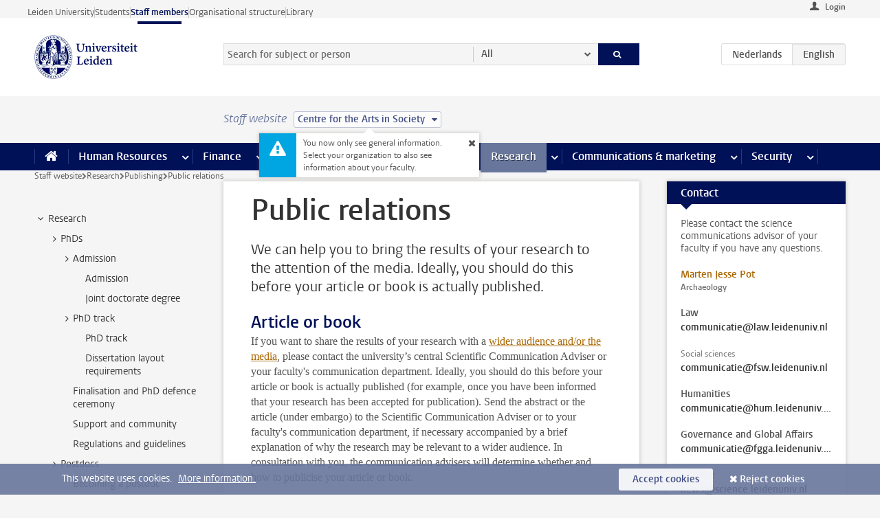

--- FILE ---
content_type: text/html;charset=UTF-8
request_url: https://www.staff.universiteitleiden.nl/research/publishing/public-relations?cd=centre-for-the-arts-in-society
body_size: 17128
content:



<!DOCTYPE html>
<html lang="en"  data-version="1.217.00" >
<head>









<!-- standard page html head -->

<meta charset="utf-8">
<meta name="viewport" content="width=device-width, initial-scale=1">
<meta http-equiv="X-UA-Compatible" content="IE=edge">


    <title>Public relations - Leiden University</title>

        <link rel="canonical" href="https://www.staff.universiteitleiden.nl/research/publishing/public-relations"/>


    <meta name="contentsource" content="hippocms" />

        <meta name="description" content="We can help you to bring the results of your research to the attention of the media. Ideally, you should do this before your article or book is actually published."/>
        <meta name="doctype" content="discontent"/>

<meta name="application-name" content="search"
data-content-type="contentpage"
data-content-category="general"
data-protected="false"
data-language="en"
data-last-modified-date="2022-08-01"
data-publication-date="2022-08-01"
data-uuid="092d75a0-636b-4a3b-8c2c-7d6bc94f02a1"
data-website="staffmember-site"
/>
<!-- Favicon and CSS -->
<link rel='shortcut icon' href="/design-1.0/assets/icons/favicon.ico?cd=centre-for-the-arts-in-society"/>
<link rel="stylesheet" href="/design-1.0/css/ul2staff/screen.css?cd=centre-for-the-arts-in-society?v=1.217.00"/>




<script>
  window.dataLayer = window.dataLayer || [];
  dataLayer.push ( {
    event: 'Custom dimensions', customDimensionData: {
      cookiesAccepted: 'false'
    },
    user: {
      internalTraffic: 'false',
    }
  });
</script>



    <!-- Global site tag (gtag.js) - Google Analytics -->
<script async src="https://www.googletagmanager.com/gtag/js?id=G-RZX9QQDBQS"></script>
<script>
  window.dataLayer = window.dataLayer || [];

  function gtag () {
    dataLayer.push(arguments);
  }

  gtag('js', new Date());
  gtag('config', 'G-RZX9QQDBQS');
</script>

    <!-- this line enables the loading of asynchronous components (together with the headContributions at the bottom) -->
    <!-- Header Scripts -->
</head>



<body class="intern staff small" data-ajax-class='{"logged-in":"/ajaxloggedincheck?cd=centre-for-the-arts-in-society", "unlocked":"/ajaxlockcheck?cd=centre-for-the-arts-in-society"}'>

<!-- To enable JS-based styles: -->
<script> document.body.className += ' js'; </script>
<div class="skiplinks">
    <a href="#content" class="skiplink">Skip to main content</a>
</div>




<div class="header-container">
<div class="top-nav-section">
<nav class="top-nav wrapper js_mobile-fit-menu-items" data-show-text="show all" data-hide-text="hide" data-items-text="menu items">
<ul id="sites-menu">
<li>
<a class=" track-event"
href="https://www.universiteitleiden.nl/en"
data-event-category="external-site"
data-event-label="Topmenu staffmember-site"
>Leiden University</a>
</li>
<li>
<a class=" track-event"
href="https://www.student.universiteitleiden.nl/en"
data-event-category="student-site"
data-event-label="Topmenu staffmember-site"
>Students</a>
</li>
<li>
<a class="active track-event"
href="/?cd=centre-for-the-arts-in-society"
data-event-category="staffmember-site"
data-event-label="Topmenu staffmember-site"
>Staff members</a>
</li>
<li>
<a class=" track-event"
href="https://www.organisatiegids.universiteitleiden.nl/en"
data-event-category="org-site"
data-event-label="Topmenu staffmember-site"
>Organisational structure</a>
</li>
<li>
<a class=" track-event"
href="https://www.library.universiteitleiden.nl/"
data-event-category="library-site"
data-event-label="Topmenu staffmember-site"
>Library</a>
</li>
</ul>
</nav>
</div>    <header id="header-main" class="wrapper">



<div class="user">

        <form action="/research/publishing/public-relations?_hn:type=action&amp;_hn:ref=r80_r2_r1&amp;cd=centre-for-the-arts-in-society" id="login" method="post">
            <input type="hidden" name="action" value="login">
            <fieldset>
                <button type="submit" class="track-event" data-event-category="login"
                        data-event-action="click">Login</button>
            </fieldset>
        </form>
</div>
        <h1 class="logo">
            <a href="/?cd=centre-for-the-arts-in-society">
                <img width="151" height="64" src="/design-1.0/assets/images/zegel.png?cd=centre-for-the-arts-in-society" alt="Universiteit Leiden"/>
            </a>
        </h1>
<!-- Standard page searchbox -->
<form id="search" method="get" action="searchresults-main">
<input type="hidden" name="website" value="staffmember-site"/>
<fieldset>
<legend>Search for subject or person and select category</legend>
<label for="search-field">Searchterm</label>
<input id="search-field" type="search" name="q" data-suggest="https://www.staff.universiteitleiden.nl/async/searchsuggestions?cd=centre-for-the-arts-in-society"
data-wait="100" data-threshold="3"
value="" placeholder="Search for subject or person"/>
<ul class="options">
<li>
<a href="/search?cd=centre-for-the-arts-in-society" data-hidden='' data-hint="Search for subject or person">
All </a>
</li>
<li>
<a href="/search?cd=centre-for-the-arts-in-society" data-hidden='{"content-category":"staffmember"}' data-hint="Search for&nbsp;persons">
Persons
</a>
</li>
<li>
<a href="/search?cd=centre-for-the-arts-in-society" data-hidden='{"content-category":"announcement"}' data-hint="Search for&nbsp;announcements">
Announcements
</a>
</li>
<li>
<a href="/search?cd=centre-for-the-arts-in-society" data-hidden='{"content-category":"news"}' data-hint="Search for&nbsp;news">
News
</a>
</li>
<li>
<a href="/search?cd=centre-for-the-arts-in-society" data-hidden='{"content-category":"event"}' data-hint="Search for&nbsp;events">
Events
</a>
</li>
<li>
<a href="/search?cd=centre-for-the-arts-in-society" data-hidden='{"content-category":"researchfunding"}' data-hint="Search for&nbsp;research funding">
Research funding
</a>
</li>
<li>
<a href="/search?cd=centre-for-the-arts-in-society" data-hidden='{"content-category":"location"}' data-hint="Search for&nbsp;locations">
Locations
</a>
</li>
<li>
<a href="/search?cd=centre-for-the-arts-in-society" data-hidden='{"content-category":"course"}' data-hint="Search for&nbsp;courses">
Courses
</a>
</li>
<li>
<a href="/search?cd=centre-for-the-arts-in-society" data-hidden='{"content-category":"vacancy"}' data-hint="Search for&nbsp;vacancies">
Vacancies
</a>
</li>
<li>
<a href="/search?cd=centre-for-the-arts-in-society" data-hidden='{"content-category":"general"}' data-hint="Search for&nbsp;subject">
Subject
</a>
</li>
<li>
<a href="/search?cd=centre-for-the-arts-in-society" data-hidden='{"keywords":"true"}' data-hint="Search for&nbsp;keywords">
Keywords
</a>
</li>
</ul>
<button class="submit" type="submit">
<span>Search</span>
</button>
</fieldset>
</form><div class="language-btn-group">
<a href="https://www.medewerkers.universiteitleiden.nl/onderzoek/publiceren/persvoorlichting?cd=centre-for-the-arts-in-society" class="btn">
<abbr title="Nederlands">nl</abbr>
</a>
<span class="btn active">
<abbr title="English">en</abbr>
</span>
</div>    </header>
</div>

<div>



<div class="mega-menu">





<div class="context-picker">
    <div class="wrapper">
        <div class="context-picker__items">
            <span class="context-picker__site-name">Staff website</span>
            <a href="#filter">
                <span>
                        Centre for the Arts in Society
                </span>
            </a>



    <div class="context-notice">
        <form action="/research/publishing/public-relations?_hn:type=action&amp;_hn:ref=r80_r3_r1_r1&amp;cd=centre-for-the-arts-in-society" method="post">
            You now only see general information. Select your organization to also see information about your faculty.
            <button type="submit"><span>Close</span></button>
        </form>
    </div>
        </div>
    </div>
</div>

    <nav aria-label="mega menu" id="mega-menu" class="main-nav mega-menu js-disclosure-nav allow-hover-expanding" data-hamburger-destination="mega-menu"
         data-nav-label="Menu">
        <ul class="main-nav__list wrapper">
            <li class="main-nav__item" data-menu-style="mega-menu">
                <a class="home js-disclosure-nav__main-link" href="/?cd=centre-for-the-arts-in-society"><span>Home</span></a>
            </li>



        <li class="main-nav__item" data-menu-style="mega-menu">


            <a href="/human-resources?cd=centre-for-the-arts-in-society" class="js-disclosure-nav__main-link">Human Resources</a>

            <button
                    class="more-menu-items"
                    type="button"
                    aria-expanded
                    aria-haspopup="menu"
                    aria-controls="human-resources-pages"
            >
                <span class="visually-hidden">more Human Resources pages</span>
            </button>



            <ul class="mega-menu__list mega-menu__list--left mega-menu__list--three-column" id="human-resources-pages">
                    <li class="mega-menu__item">


            <a href="/human-resources/conditions-of-employment-salary-and-allowance?cd=centre-for-the-arts-in-society" >Terms of employment</a>

                        <ul>
                                <li class="mega-menu__item mega-menu__item--lvl2">


            <a href="/human-resources/conditions-of-employment-salary-and-allowance/salary?cd=centre-for-the-arts-in-society" >Salary</a>

                                </li>
                                <li class="mega-menu__item mega-menu__item--lvl2">


            <a href="/human-resources/conditions-of-employment-salary-and-allowance/working-hours/working-hours?cd=centre-for-the-arts-in-society" >Working hours</a>

                                </li>
                                <li class="mega-menu__item mega-menu__item--lvl2">


            <a href="/human-resources/conditions-of-employment-salary-and-allowance/business-travel?cd=centre-for-the-arts-in-society" >Business travel</a>

                                </li>
                                <li class="mega-menu__item mega-menu__item--lvl2">


            <a href="/human-resources/conditions-of-employment-salary-and-allowance/allowances-and-expense-claims?cd=centre-for-the-arts-in-society" >Allowances</a>

                                </li>
                                <li class="mega-menu__item mega-menu__item--lvl2">


            <a href="/human-resources/conditions-of-employment-salary-and-allowance/collective-labour-agreement-and-regulations/collective-labour-agreement-cao?cd=centre-for-the-arts-in-society" >CAO and regulations</a>

                                </li>
                                <li class="mega-menu__item mega-menu__item--lvl2">


            <a href="/human-resources/conditions-of-employment-salary-and-allowance/terms-of-employment-individual-choices-model/terms-of-employment-individual-choices-model?cd=centre-for-the-arts-in-society" >Individual Choices Model</a>

                                </li>
                                <li class="mega-menu__item mega-menu__item--lvl2">


            <a href="/human-resources/conditions-of-employment-salary-and-allowance/leave/annual-leave?cd=centre-for-the-arts-in-society" >Leave</a>

                                </li>
                        </ul>
                    </li>
                    <li class="mega-menu__item">


            <a href="/human-resources/new-staff?cd=centre-for-the-arts-in-society" >New staff</a>

                        <ul>
                                <li class="mega-menu__item mega-menu__item--lvl2">


            <a href="/human-resources/new-staff/terms-of-employment-in-short/overview-terms-of-employment?cd=centre-for-the-arts-in-society" >Terms of employment in short</a>

                                </li>
                                <li class="mega-menu__item mega-menu__item--lvl2">


            <a href="/human-resources/new-staff/registration-and-contract?cd=centre-for-the-arts-in-society" >Registration and contract</a>

                                </li>
                                <li class="mega-menu__item mega-menu__item--lvl2">


            <a href="/human-resources/new-staff/practical-issues/introduction-day-new-staffmembers?cd=centre-for-the-arts-in-society" >Practical issues</a>

                                </li>
                                <li class="mega-menu__item mega-menu__item--lvl2">


            <a href="/human-resources/international-staff/service-centre-international-staff/service-centre-international-staff?cd=centre-for-the-arts-in-society" >International staff</a>

                                </li>
                        </ul>
                    </li>
                    <li class="mega-menu__item">


            <a href="/human-resources/health?cd=centre-for-the-arts-in-society" >Health</a>

                        <ul>
                                <li class="mega-menu__item mega-menu__item--lvl2">


            <a href="/human-resources/health/university-doctor?cd=centre-for-the-arts-in-society" >University doctor</a>

                                </li>
                                <li class="mega-menu__item mega-menu__item--lvl2">


            <a href="/human-resources/health/illness?cd=centre-for-the-arts-in-society" >Illness</a>

                                </li>
                                <li class="mega-menu__item mega-menu__item--lvl2">


            <a href="/human-resources/health/pregnancy?cd=centre-for-the-arts-in-society" >Pregnancy</a>

                                </li>
                                <li class="mega-menu__item mega-menu__item--lvl2">


            <a href="/human-resources/health/working-with-a-functional-limitation?cd=centre-for-the-arts-in-society" >Working with a functional limitation</a>

                                </li>
                                <li class="mega-menu__item mega-menu__item--lvl2">


            <a href="/human-resources/health/mental-fitness?cd=centre-for-the-arts-in-society" >Mental fitness</a>

                                </li>
                                <li class="mega-menu__item mega-menu__item--lvl2">


            <a href="/human-resources/health/work-pressure?cd=centre-for-the-arts-in-society" >Work pressure</a>

                                </li>
                                <li class="mega-menu__item mega-menu__item--lvl2">


            <a href="/human-resources/health/leiden-healthy-university?cd=centre-for-the-arts-in-society" >Leiden Healthy University</a>

                                </li>
                        </ul>
                    </li>
                    <li class="mega-menu__item">


            <a href="/human-resources/help-support-and-complains?cd=centre-for-the-arts-in-society" >Help, support and complains</a>

                        <ul>
                                <li class="mega-menu__item mega-menu__item--lvl2">


            <a href="/human-resources/help-support-and-complains/contact/pssc-service-point?cd=centre-for-the-arts-in-society" >Contact</a>

                                </li>
                                <li class="mega-menu__item mega-menu__item--lvl2">


            <a href="/human-resources/help-support-and-complains/self-service/self-service?cd=centre-for-the-arts-in-society" >Self Service</a>

                                </li>
                                <li class="mega-menu__item mega-menu__item--lvl2">


            <a href="/human-resources/help-support-and-complains/bas-insite?cd=centre-for-the-arts-in-society" >BAS InSite</a>

                                </li>
                                <li class="mega-menu__item mega-menu__item--lvl2">


            <a href="/human-resources/social-safety?cd=centre-for-the-arts-in-society" >Confidential counsellors and complaints committees</a>

                                </li>
                                <li class="mega-menu__item mega-menu__item--lvl2">


            <a href="/human-resources/help-support-and-complains/contact/pssc-service-point?cd=centre-for-the-arts-in-society" >Service Point Personnel</a>

                                </li>
                        </ul>
                    </li>
                    <li class="mega-menu__item">


            <a href="/human-resources/international-staff?cd=centre-for-the-arts-in-society" >International staff</a>

                        <ul>
                                <li class="mega-menu__item mega-menu__item--lvl2">


            <a href="/human-resources/international-staff/service-centre-international-staff/service-centre-international-staff?cd=centre-for-the-arts-in-society" >Service Centre International Staff</a>

                                </li>
                                <li class="mega-menu__item mega-menu__item--lvl2">


            <a href="/human-resources/international-staff/immigration-and-formalities/immigration-and-formalities?cd=centre-for-the-arts-in-society" >Immigration and formalities</a>

                                </li>
                                <li class="mega-menu__item mega-menu__item--lvl2">


            <a href="/human-resources/international-staff/housing/university-accommodation?cd=centre-for-the-arts-in-society" >Housing</a>

                                </li>
                                <li class="mega-menu__item mega-menu__item--lvl2">


            <a href="/human-resources/international-staff/social-life-and-settling-in/social-life-and-settling-in?cd=centre-for-the-arts-in-society" >Social life and settling in</a>

                                </li>
                                <li class="mega-menu__item mega-menu__item--lvl2">


            <a href="/human-resources/international-staff/taxes-and-social-security/taxes-and-social-security?cd=centre-for-the-arts-in-society" >Taxes and social security</a>

                                </li>
                                <li class="mega-menu__item mega-menu__item--lvl2">


            <a href="/human-resources/international-staff/insurances/health-insurance?cd=centre-for-the-arts-in-society" >Insurances</a>

                                </li>
                                <li class="mega-menu__item mega-menu__item--lvl2">


            <a href="/human-resources/international-staff/getting-around/getting-around?cd=centre-for-the-arts-in-society" >Getting around</a>

                                </li>
                                <li class="mega-menu__item mega-menu__item--lvl2">


            <a href="/human-resources/international-staff/frequently-asked-questions/frequently-asked-questions?cd=centre-for-the-arts-in-society" >Frequently asked questions</a>

                                </li>
                        </ul>
                    </li>
                    <li class="mega-menu__item">


            <a href="/human-resources/learning-and-development?cd=centre-for-the-arts-in-society" >Learning and development</a>

                        <ul>
                                <li class="mega-menu__item mega-menu__item--lvl2">


            <a href="/human-resources/learning-and-development/training?cd=centre-for-the-arts-in-society" >Training</a>

                                </li>
                                <li class="mega-menu__item mega-menu__item--lvl2">


            <a href="/human-resources/learning-and-development/coaching?cd=centre-for-the-arts-in-society" >Coaching</a>

                                </li>
                                <li class="mega-menu__item mega-menu__item--lvl2">


            <a href="/human-resources/learning-and-development/career-guidance-and-mobility?cd=centre-for-the-arts-in-society" >Career guidance and mobility</a>

                                </li>
                                <li class="mega-menu__item mega-menu__item--lvl2">


            <a href="/human-resources/learning-and-development/teacher-professionalisation?cd=centre-for-the-arts-in-society" >Teacher development</a>

                                </li>
                                <li class="mega-menu__item mega-menu__item--lvl2">


            <a href="/human-resources/learning-and-development/phd-candidates-and-postdocs/phd-candidates?cd=centre-for-the-arts-in-society" >PhD candidates and postdocs</a>

                                </li>
                        </ul>
                    </li>
                    <li class="mega-menu__item">


            <a href="/human-resources/hr-policy-and-code-of-conduct?cd=centre-for-the-arts-in-society" >HR policy</a>

                        <ul>
                                <li class="mega-menu__item mega-menu__item--lvl2">


            <a href="/human-resources/hr-policy-and-code-of-conduct/code-of-conduct/code-of-conduct-integrity?cd=centre-for-the-arts-in-society" >Code of conduct</a>

                                </li>
                                <li class="mega-menu__item mega-menu__item--lvl2">


            <a href="/human-resources/hr-policy-and-code-of-conduct/hr-policy/university-hr-policy?cd=centre-for-the-arts-in-society" >HR policy</a>

                                </li>
                                <li class="mega-menu__item mega-menu__item--lvl2">


            <a href="/human-resources/hr-policy-and-code-of-conduct/hiring-and-recruiting?cd=centre-for-the-arts-in-society" >Recruitment and selection</a>

                                </li>
                                <li class="mega-menu__item mega-menu__item--lvl2">


            <a href="/human-resources/hr-policy-and-code-of-conduct/diversity-and-inclusiveness/working-in-a-diverse-environment?cd=centre-for-the-arts-in-society" >Diversity and inclusiveness</a>

                                </li>
                                <li class="mega-menu__item mega-menu__item--lvl2">


            <a href="/human-resources/grow?cd=centre-for-the-arts-in-society" >GROW</a>

                                </li>
                                <li class="mega-menu__item mega-menu__item--lvl2">


            <a href="/human-resources/pd-interviews/continuing-education-rules-and-regulations?cd=centre-for-the-arts-in-society" >Continuing education rules and regulations</a>

                                </li>
                                <li class="mega-menu__item mega-menu__item--lvl2">


            <a href="https://www.universiteitleiden.nl/en/dossiers/leadership" >Leadership</a>

                                </li>
                        </ul>
                    </li>
                    <li class="mega-menu__item">


            <a href="/human-resources/social-safety?cd=centre-for-the-arts-in-society" >Social safety</a>

                        <ul>
                                <li class="mega-menu__item mega-menu__item--lvl2">


            <a href="/human-resources/social-safety/confidential-counsellors-overview/confidential-counsellors?cd=centre-for-the-arts-in-society" >Confidential counsellors</a>

                                </li>
                                <li class="mega-menu__item mega-menu__item--lvl2">


            <a href="/human-resources/social-safety/staff-ombuds-officer?cd=centre-for-the-arts-in-society" >Staff ombuds officer</a>

                                </li>
                                <li class="mega-menu__item mega-menu__item--lvl2">


            <a href="/human-resources/social-safety/complaints-committees-overview?cd=centre-for-the-arts-in-society" >Complaints committees</a>

                                </li>
                        </ul>
                    </li>
                    <li class="mega-menu__item">


            <a href="/human-resources/social-security-and-insurances?cd=centre-for-the-arts-in-society" >Social security and insurances</a>

                        <ul>
                                <li class="mega-menu__item mega-menu__item--lvl2">


            <a href="/human-resources/social-security-and-insurances/collective-insurances/health-insurance?cd=centre-for-the-arts-in-society" >Collective insurances</a>

                                </li>
                                <li class="mega-menu__item mega-menu__item--lvl2">


            <a href="/human-resources/social-security-and-insurances/unfit-for-work/allowances-when-unfit-for-work?cd=centre-for-the-arts-in-society" >Unfit for work</a>

                                </li>
                                <li class="mega-menu__item mega-menu__item--lvl2">


            <a href="/human-resources/social-security-and-insurances/pension/pension-building-abp?cd=centre-for-the-arts-in-society" >Pension</a>

                                </li>
                                <li class="mega-menu__item mega-menu__item--lvl2">


            <a href="/human-resources/social-security-and-insurances/unemployment/unemployment-benefits?cd=centre-for-the-arts-in-society" >Unemployment</a>

                                </li>
                                <li class="mega-menu__item mega-menu__item--lvl2">


            <a href="/human-resources/social-security-and-insurances/new-job/new-job-or-end-of-contract?cd=centre-for-the-arts-in-society" >New job</a>

                                </li>
                        </ul>
                    </li>
            </ul>
        </li>
        <li class="main-nav__item" data-menu-style="mega-menu">


            <a href="/finance-and-procurement?cd=centre-for-the-arts-in-society" class="js-disclosure-nav__main-link">Finance</a>

            <button
                    class="more-menu-items"
                    type="button"
                    aria-expanded
                    aria-haspopup="menu"
                    aria-controls="finance-pages"
            >
                <span class="visually-hidden">more Finance pages</span>
            </button>



            <ul class="mega-menu__list mega-menu__list--left mega-menu__list--three-column" id="finance-pages">
                    <li class="mega-menu__item">


            <a href="/finance-and-procurement/compensations-and-declarations?cd=centre-for-the-arts-in-society" >Compensations and declarations</a>

                        <ul>
                                <li class="mega-menu__item mega-menu__item--lvl2">


            <a href="/human-resources/conditions-of-employment-salary-and-allowance/allowances-and-expense-claims/commuting-allowance?cd=centre-for-the-arts-in-society" >Commuting</a>

                                </li>
                                <li class="mega-menu__item mega-menu__item--lvl2">


            <a href="/human-resources/conditions-of-employment-salary-and-allowance/allowances-and-expense-claims/business-travel?cd=centre-for-the-arts-in-society" >Business travel</a>

                                </li>
                                <li class="mega-menu__item mega-menu__item--lvl2">


            <a href="/human-resources/conditions-of-employment-salary-and-allowance/allowances-and-expense-claims/relocation-expenses?cd=centre-for-the-arts-in-society" >Relocating</a>

                                </li>
                                <li class="mega-menu__item mega-menu__item--lvl2">


            <a href="/human-resources/conditions-of-employment-salary-and-allowance/allowances-and-expense-claims?cd=centre-for-the-arts-in-society" >Expense claims</a>

                                </li>
                                <li class="mega-menu__item mega-menu__item--lvl2">


            <a href="/human-resources/conditions-of-employment-salary-and-allowance/allowances-and-expense-claims/other-allowances?cd=centre-for-the-arts-in-society" >Other allowances</a>

                                </li>
                        </ul>
                    </li>
                    <li class="mega-menu__item">


            <a href="/finance-and-procurement/financial-services?cd=centre-for-the-arts-in-society" >Financial services</a>

                        <ul>
                                <li class="mega-menu__item mega-menu__item--lvl2">


            <a href="/protected/finance-and-procurement/financial-services/invoice-payments?cd=centre-for-the-arts-in-society" >Invoice payments</a>

                                </li>
                                <li class="mega-menu__item mega-menu__item--lvl2">


            <a href="/protected/finance-and-procurement/financial-services/sales-invoices-and-credit-notes?cd=centre-for-the-arts-in-society" >Sales invoices, credit notes and receiving payments</a>

                                </li>
                                <li class="mega-menu__item mega-menu__item--lvl2">


            <a href="/protected/finance-and-procurement/financial-services/payments-without-an-invoice-by-bank-transfer-vvv-gift-card-or-cash-taxable-remuneration-ib47?cd=centre-for-the-arts-in-society" >Payments without an invoice</a>

                                </li>
                                <li class="mega-menu__item mega-menu__item--lvl2">


            <a href="/finance-and-procurement/financial-services/payments-to-research-participants?cd=centre-for-the-arts-in-society" >Payments to research participants</a>

                                </li>
                                <li class="mega-menu__item mega-menu__item--lvl2">


            <a href="https://www.staff.universiteitleiden.nl/protected/finance-and-procurement/financial-services/conferences-and-seminars/conferences-and-seminars" >Conferences and seminars</a>

                                </li>
                        </ul>
                    </li>
                    <li class="mega-menu__item">


            <a href="/finance-and-procurement/procurement-purchasing-and-ordering?cd=centre-for-the-arts-in-society" >Procurement, purchasing and ordering</a>

                        <ul>
                                <li class="mega-menu__item mega-menu__item--lvl2">


            <a href="/protected/finance-and-procurement/procurement-purchasing-and-ordering/framework-contracts/blanket-order?cd=centre-for-the-arts-in-society" >Framework contracts</a>

                                </li>
                                <li class="mega-menu__item mega-menu__item--lvl2">


            <a href="https://www.staff.universiteitleiden.nl/protected/finance-and-procurement/procurement-purchasing-and-ordering/procurement-procedures/procurement-procedures" >Procurement procedures</a>

                                </li>
                                <li class="mega-menu__item mega-menu__item--lvl2">


            <a href="/finance-and-procurement/procurement-purchasing-and-ordering/service-portal?cd=centre-for-the-arts-in-society" >Service portal</a>

                                </li>
                                <li class="mega-menu__item mega-menu__item--lvl2">


            <a href="https://www.staff.universiteitleiden.nl/protected/finance-and-procurement/procurement-purchasing-and-ordering/research-equipment/research-equipment" >Research equipment</a>

                                </li>
                                <li class="mega-menu__item mega-menu__item--lvl2">


            <a href="https://www.staff.universiteitleiden.nl/protected/finance-and-procurement/procurement-purchasing-and-ordering/real-estate/real-estate" >Real estate</a>

                                </li>
                        </ul>
                    </li>
                    <li class="mega-menu__item">


            <a href="/finance-and-procurement/financial-policy?cd=centre-for-the-arts-in-society" >Financial policy</a>

                        <ul>
                                <li class="mega-menu__item mega-menu__item--lvl2">


            <a href="/finance-and-procurement/financial-policy/university-finances/central-government-grant-and-funding?cd=centre-for-the-arts-in-society" >University finances</a>

                                </li>
                                <li class="mega-menu__item mega-menu__item--lvl2">


            <a href="/finance-and-procurement/financial-policy/financial-planning-and-control-cycles/annual-plan?cd=centre-for-the-arts-in-society" >Financial planning and control cycles</a>

                                </li>
                                <li class="mega-menu__item mega-menu__item--lvl2">


            <a href="/protected/finance-and-procurement/financial-policy/regulations-and-guidelines/finance-guide?cd=centre-for-the-arts-in-society" >Regulations and guidelines</a>

                                </li>
                                <li class="mega-menu__item mega-menu__item--lvl2">


            <a href="/finance-and-procurement/financial-policy/audits/audit?cd=centre-for-the-arts-in-society" >Audit</a>

                                </li>
                        </ul>
                    </li>
                    <li class="mega-menu__item">


            <a href="/finance-and-procurement/projects-relating-to-second-and-third-income-streams?cd=centre-for-the-arts-in-society" >Projects relating to second and third income streams</a>

                        <ul>
                                <li class="mega-menu__item mega-menu__item--lvl2">


            <a href="https://www.staff.universiteitleiden.nl/protected/finance-and-procurement/projects-relating-to-second-and-third-income-streams/working-for-third-parties/working-for-third-parties" >Working for third parties</a>

                                </li>
                                <li class="mega-menu__item mega-menu__item--lvl2">


            <a href="/protected/finance-and-procurement/projects-relating-to-second-and-third-income-streams/financial-project-management/project-management?cd=centre-for-the-arts-in-society" >Financial project management</a>

                                </li>
                        </ul>
                    </li>
                    <li class="mega-menu__item">


            <a href="/finance-and-procurement/help-and-support?cd=centre-for-the-arts-in-society" >Help and Support</a>

                        <ul>
                                <li class="mega-menu__item mega-menu__item--lvl2">


            <a href="/finance-and-procurement/help-and-support/department-financial-economic-affairs/department-financial-economic-affairs?cd=centre-for-the-arts-in-society" >Department Financial Economic Affairs</a>

                                </li>
                                <li class="mega-menu__item mega-menu__item--lvl2">


            <a href="https://www.staff.universiteitleiden.nl/protected/finance-and-procurement/help-and-support/fssc-service-point/fssc-service-point" >Service Point Finance</a>

                                </li>
                                <li class="mega-menu__item mega-menu__item--lvl2">


            <a href="/protected/finance-and-procurement/help-and-support/controllers/controllers-faculties-and-expertise-centra?cd=centre-for-the-arts-in-society" >Controllers</a>

                                </li>
                                <li class="mega-menu__item mega-menu__item--lvl2">


            <a href="/finance-and-procurement/help-and-support/university-procurement/university-procurement?cd=centre-for-the-arts-in-society" >University Procurement</a>

                                </li>
                                <li class="mega-menu__item mega-menu__item--lvl2">


            <a href="/finance-and-procurement/help-and-support/audit-department?cd=centre-for-the-arts-in-society" >Audit department</a>

                                </li>
                        </ul>
                    </li>
            </ul>
        </li>
        <li class="main-nav__item" data-menu-style="mega-menu">


            <a href="/ict?cd=centre-for-the-arts-in-society" class="js-disclosure-nav__main-link">ICT</a>

            <button
                    class="more-menu-items"
                    type="button"
                    aria-expanded
                    aria-haspopup="menu"
                    aria-controls="ict-pages"
            >
                <span class="visually-hidden">more ICT pages</span>
            </button>



            <ul class="mega-menu__list mega-menu__list--left mega-menu__list--three-column" id="ict-pages">
                    <li class="mega-menu__item">


            <a href="/ict/e-mail?cd=centre-for-the-arts-in-society" >E-mail</a>

                        <ul>
                                <li class="mega-menu__item mega-menu__item--lvl2">


            <a href="/ict/e-mail/synchronising-mail-and-calendar?cd=centre-for-the-arts-in-society" >Synchronising mail and calendar</a>

                                </li>
                        </ul>
                    </li>
                    <li class="mega-menu__item">


            <a href="/ict/ict-workplace?cd=centre-for-the-arts-in-society" >ICT workplace</a>

                        <ul>
                                <li class="mega-menu__item mega-menu__item--lvl2">


            <a href="/ict/ict-workplace/hardware/desktops-and-laptops?cd=centre-for-the-arts-in-society" >Hardware</a>

                                </li>
                                <li class="mega-menu__item mega-menu__item--lvl2">


            <a href="/ict/ict-workplace/printing-and-copying/printing-and-copying?cd=centre-for-the-arts-in-society" >Printing and copying</a>

                                </li>
                                <li class="mega-menu__item mega-menu__item--lvl2">


            <a href="/ict/ict-workplace/software-and-collaboration-tools?cd=centre-for-the-arts-in-society" >Software and online tools</a>

                                </li>
                                <li class="mega-menu__item mega-menu__item--lvl2">


            <a href="/ict/ict-workplace/telephones?cd=centre-for-the-arts-in-society" >Telephones</a>

                                </li>
                                <li class="mega-menu__item mega-menu__item--lvl2">


            <a href="/ict/ict-workplace/wifi/wifi-and-eduroam?cd=centre-for-the-arts-in-society" >Wifi</a>

                                </li>
                        </ul>
                    </li>
                    <li class="mega-menu__item">


            <a href="/ict/ulcn-account?cd=centre-for-the-arts-in-society" >ULCN-account</a>

                        <ul>
                                <li class="mega-menu__item mega-menu__item--lvl2">


            <a href="/ict/ulcn-account/forgotten-your-password?cd=centre-for-the-arts-in-society" >Forgotten your password</a>

                                </li>
                                <li class="mega-menu__item mega-menu__item--lvl2">


            <a href="/ict/ulcn-account/requesting-account/username?cd=centre-for-the-arts-in-society" >Username</a>

                                </li>
                                <li class="mega-menu__item mega-menu__item--lvl2">


            <a href="/ict/ulcn-account/requesting-account/activation-and-management?cd=centre-for-the-arts-in-society" >Activating and managing your account</a>

                                </li>
                                <li class="mega-menu__item mega-menu__item--lvl2">


            <a href="/ict/ulcn-account/additional-authentication?cd=centre-for-the-arts-in-society" >Additional authentication</a>

                                </li>
                                <li class="mega-menu__item mega-menu__item--lvl2">


            <a href="/ict/ulcn-account/guest-or-external-account?cd=centre-for-the-arts-in-society" >Applying for a guest/external account</a>

                                </li>
                        </ul>
                    </li>
                    <li class="mega-menu__item">


            <a href="/ict/working-from-home?cd=centre-for-the-arts-in-society" >Working from home</a>

                        <ul>
                                <li class="mega-menu__item mega-menu__item--lvl2">


            <a href="/ict/working-from-home/office-365-and-onedrive?cd=centre-for-the-arts-in-society" >Microsoft 365 and OneDrive</a>

                                </li>
                                <li class="mega-menu__item mega-menu__item--lvl2">


            <a href="/ict/working-from-home/microsoft-teams?cd=centre-for-the-arts-in-society" >Microsoft Teams</a>

                                </li>
                                <li class="mega-menu__item mega-menu__item--lvl2">


            <a href="/ict/working-from-home/remote-workplace?cd=centre-for-the-arts-in-society" >Remote workspace</a>

                                </li>
                                <li class="mega-menu__item mega-menu__item--lvl2">


            <a href="/ict/working-from-home/secure-online-workspace-from-home?cd=centre-for-the-arts-in-society" >Secure online workspace from home</a>

                                </li>
                        </ul>
                    </li>
                    <li class="mega-menu__item">


            <a href="/ict/help-and-support?cd=centre-for-the-arts-in-society" >Help and support</a>

                        <ul>
                                <li class="mega-menu__item mega-menu__item--lvl2">


            <a href="/ict/help-and-support/application-forms/application-forms?cd=centre-for-the-arts-in-society" >Application forms</a>

                                </li>
                                <li class="mega-menu__item mega-menu__item--lvl2">


            <a href="/ict/help-and-support/manuals?cd=centre-for-the-arts-in-society" >Manuals</a>

                                </li>
                                <li class="mega-menu__item mega-menu__item--lvl2">


            <a href="/ict/help-and-support/helpdesks-and-contact/helpdesk-issc?cd=centre-for-the-arts-in-society" >Helpdesks and contact</a>

                                </li>
                                <li class="mega-menu__item mega-menu__item--lvl2">


            <a href="/ict/help-and-support/maintenance-and-incidents/maintainance?cd=centre-for-the-arts-in-society" >Maintenance and incidents</a>

                                </li>
                        </ul>
                    </li>
                    <li class="mega-menu__item">


            <a href="/ict/it-and-research?cd=centre-for-the-arts-in-society" >IT and research</a>

                        <ul>
                                <li class="mega-menu__item mega-menu__item--lvl2">


            <a href="/ict/it-and-research/research-data/data-management?cd=centre-for-the-arts-in-society" >Research data</a>

                                </li>
                        </ul>
                    </li>
                    <li class="mega-menu__item">


            <a href="/education/it-and-education?cd=centre-for-the-arts-in-society" >IT and education > go to Education</a>

                        <ul>
                        </ul>
                    </li>
            </ul>
        </li>
        <li class="main-nav__item" data-menu-style="mega-menu">


            <a href="/buildings-and-facilities?cd=centre-for-the-arts-in-society" class="js-disclosure-nav__main-link">Facilities</a>

            <button
                    class="more-menu-items"
                    type="button"
                    aria-expanded
                    aria-haspopup="menu"
                    aria-controls="facilities-pages"
            >
                <span class="visually-hidden">more Facilities pages</span>
            </button>



            <ul class="mega-menu__list mega-menu__list--left mega-menu__list--three-column" id="facilities-pages">
                    <li class="mega-menu__item">


            <a href="/buildings-and-facilities/workplace/workplace-in-the-office?cd=centre-for-the-arts-in-society" >Workplace</a>

                        <ul>
                                <li class="mega-menu__item mega-menu__item--lvl2">


            <a href="/buildings-and-facilities/workplace/workplace-in-the-office?cd=centre-for-the-arts-in-society" >Workplace in the office</a>

                                </li>
                                <li class="mega-menu__item mega-menu__item--lvl2">


            <a href="/buildings-and-facilities/workplace/reserving-workstations?cd=centre-for-the-arts-in-society" >Reserving workstations</a>

                                </li>
                                <li class="mega-menu__item mega-menu__item--lvl2">


            <a href="/buildings-and-facilities/workplace/requesting-facilities-for-working-from-home?cd=centre-for-the-arts-in-society" >Requesting facilities for working from home</a>

                                </li>
                                <li class="mega-menu__item mega-menu__item--lvl2">


            <a href="/buildings-and-facilities/workplace/laboratories/working-in-a-lab?cd=centre-for-the-arts-in-society" >Laboratories</a>

                                </li>
                                <li class="mega-menu__item mega-menu__item--lvl2">


            <a href="/buildings-and-facilities/workplace/environmental-awareness-at-work?cd=centre-for-the-arts-in-society" >Environmental awareness at work</a>

                                </li>
                        </ul>
                    </li>
                    <li class="mega-menu__item">


            <a href="/buildings-and-facilities/facilities?cd=centre-for-the-arts-in-society" >Facilities</a>

                        <ul>
                                <li class="mega-menu__item mega-menu__item--lvl2">


            <a href="/buildings-and-facilities/facilities/lu-card?cd=centre-for-the-arts-in-society" >LU-Card</a>

                                </li>
                                <li class="mega-menu__item mega-menu__item--lvl2">


            <a href="/buildings-and-facilities/facilities/parking/parking?cd=centre-for-the-arts-in-society" >Parking</a>

                                </li>
                                <li class="mega-menu__item mega-menu__item--lvl2">


            <a href="/buildings-and-facilities/facilities/bicycles/bicycles?cd=centre-for-the-arts-in-society" >Bicycles</a>

                                </li>
                                <li class="mega-menu__item mega-menu__item--lvl2">


            <a href="/buildings-and-facilities/facilities/printing-and-copying?cd=centre-for-the-arts-in-society" >Printing and copying</a>

                                </li>
                                <li class="mega-menu__item mega-menu__item--lvl2">


            <a href="/buildings-and-facilities/facilities/post-and-transport/post?cd=centre-for-the-arts-in-society" >Post and Transport</a>

                                </li>
                                <li class="mega-menu__item mega-menu__item--lvl2">


            <a href="/buildings-and-facilities/facilities/breastfeeding-and-quiet-rooms/lactation-rooms?cd=centre-for-the-arts-in-society" >Breastfeeding and quiet rooms</a>

                                </li>
                        </ul>
                    </li>
                    <li class="mega-menu__item">


            <a href="/buildings-and-facilities/buildings?cd=centre-for-the-arts-in-society" >Buildings</a>

                        <ul>
                                <li class="mega-menu__item mega-menu__item--lvl2">


            <a href="/buildings-and-facilities/buildings/reserving-rooms/reserving-rooms?cd=centre-for-the-arts-in-society" >Reserving rooms</a>

                                </li>
                                <li class="mega-menu__item mega-menu__item--lvl2">


            <a href="/buildings-and-facilities/buildings/service-desk-and-receptions?cd=centre-for-the-arts-in-society" >Service desks and receptions</a>

                                </li>
                                <li class="mega-menu__item mega-menu__item--lvl2">


            <a href="/buildings-and-facilities/buildings/management-and-maintenance/management-and-maintenance?cd=centre-for-the-arts-in-society" >Management and maintenance</a>

                                </li>
                                <li class="mega-menu__item mega-menu__item--lvl2">


            <a href="/buildings-and-facilities/buildings/floor-plans-and-house-rules/floor-plans?cd=centre-for-the-arts-in-society" >Floor plans and house rules</a>

                                </li>
                                <li class="mega-menu__item mega-menu__item--lvl2">


            <a href="/buildings-and-facilities/buildings/projects/projects?cd=centre-for-the-arts-in-society" >Construction projects</a>

                                </li>
                        </ul>
                    </li>
                    <li class="mega-menu__item">


            <a href="/buildings-and-facilities/catering-and-events?cd=centre-for-the-arts-in-society" >Catering and events</a>

                        <ul>
                                <li class="mega-menu__item mega-menu__item--lvl2">


            <a href="/buildings-and-facilities/catering-and-events/catering?cd=centre-for-the-arts-in-society" >Ordering catering</a>

                                </li>
                                <li class="mega-menu__item mega-menu__item--lvl2">


            <a href="/buildings-and-facilities/catering-and-events/faculty-club/faculty-club?cd=centre-for-the-arts-in-society" >Faculty Club</a>

                                </li>
                                <li class="mega-menu__item mega-menu__item--lvl2">


            <a href="/buildings-and-facilities/catering-and-events/restaurants-and-bars?cd=centre-for-the-arts-in-society" >Restaurants and bars</a>

                                </li>
                                <li class="mega-menu__item mega-menu__item--lvl2">


            <a href="/buildings-and-facilities/catering-and-events/vending-machines/vending-machines?cd=centre-for-the-arts-in-society" >Vending machines</a>

                                </li>
                                <li class="mega-menu__item mega-menu__item--lvl2">


            <a href="/buildings-and-facilities/catering-and-events/organising-an-event?cd=centre-for-the-arts-in-society" >Organising an event</a>

                                </li>
                        </ul>
                    </li>
                    <li class="mega-menu__item">


            <a href="/buildings-and-facilities/help-and-support?cd=centre-for-the-arts-in-society" >Help and support</a>

                        <ul>
                                <li class="mega-menu__item mega-menu__item--lvl2">


            <a href="/buildings-and-facilities/help-and-support/helpdesks?cd=centre-for-the-arts-in-society" >Help Desk</a>

                                </li>
                                <li class="mega-menu__item mega-menu__item--lvl2">


            <a href="/buildings-and-facilities/help-and-support/reporting-unsafe-situations?cd=centre-for-the-arts-in-society" >Reporting unsafe situations</a>

                                </li>
                                <li class="mega-menu__item mega-menu__item--lvl2">


            <a href="/buildings-and-facilities/facilities/lu-card/questions-about-your-lu-card?cd=centre-for-the-arts-in-society" >LU-Card</a>

                                </li>
                                <li class="mega-menu__item mega-menu__item--lvl2">


            <a href="/buildings-and-facilities/help-and-support/ero-coordinators/ero-coordinators?cd=centre-for-the-arts-in-society" >ERO coordinators</a>

                                </li>
                                <li class="mega-menu__item mega-menu__item--lvl2">


            <a href="/buildings-and-facilities/help-and-support/health-and-safety-coordinators/health-and-safety-coordinators?cd=centre-for-the-arts-in-society" >Health and safety coordinators</a>

                                </li>
                                <li class="mega-menu__item mega-menu__item--lvl2">


            <a href="/buildings-and-facilities/buildings/service-desk-and-receptions?cd=centre-for-the-arts-in-society" >Servicedesk and receptions</a>

                                </li>
                        </ul>
                    </li>
            </ul>
        </li>
        <li class="main-nav__item" data-menu-style="mega-menu">


            <a href="/education?cd=centre-for-the-arts-in-society" class="js-disclosure-nav__main-link">Education</a>

            <button
                    class="more-menu-items"
                    type="button"
                    aria-expanded
                    aria-haspopup="menu"
                    aria-controls="education-pages"
            >
                <span class="visually-hidden">more Education pages</span>
            </button>



            <ul class="mega-menu__list mega-menu__list--right mega-menu__list--three-column" id="education-pages">
                    <li class="mega-menu__item">


            <a href="/education/it-and-education?cd=centre-for-the-arts-in-society" >IT and education</a>

                        <ul>
                                <li class="mega-menu__item mega-menu__item--lvl2">


            <a href="/education/it-and-education/blended-learning/blended-learning?cd=centre-for-the-arts-in-society" >Blended learning</a>

                                </li>
                                <li class="mega-menu__item mega-menu__item--lvl2">


            <a href="/education/it-and-education/ai-in-education?cd=centre-for-the-arts-in-society" >AI in education</a>

                                </li>
                                <li class="mega-menu__item mega-menu__item--lvl2">


            <a href="/education/it-and-education/digital-tools?cd=centre-for-the-arts-in-society" >Digital tools</a>

                                </li>
                                <li class="mega-menu__item mega-menu__item--lvl2">


            <a href="/education/it-and-education/tools-for-interactive-learning/tools-for-interactive-learning?cd=centre-for-the-arts-in-society" >Tools for interactive learning</a>

                                </li>
                                <li class="mega-menu__item mega-menu__item--lvl2">


            <a href="/education/it-and-education/lecture-halls-and-computer-rooms/av-equipment-in-the-lecture-hall?cd=centre-for-the-arts-in-society" >Lecture halls and computer rooms</a>

                                </li>
                                <li class="mega-menu__item mega-menu__item--lvl2">


            <a href="/education/it-and-education/it-systems/e-prospectus?cd=centre-for-the-arts-in-society" >IT systems</a>

                                </li>
                        </ul>
                    </li>
                    <li class="mega-menu__item">


            <a href="/education/quality-of-education?cd=centre-for-the-arts-in-society" >Quality of education</a>

                        <ul>
                                <li class="mega-menu__item mega-menu__item--lvl2">


            <a href="/education/quality-of-education/evaluation-of-education/evaluation-of-education?cd=centre-for-the-arts-in-society" >Evaluation of education</a>

                                </li>
                                <li class="mega-menu__item mega-menu__item--lvl2">


            <a href="/education/quality-of-education/the-programme-committee/the-programme-committee?cd=centre-for-the-arts-in-society" >The Programme Committee</a>

                                </li>
                                <li class="mega-menu__item mega-menu__item--lvl2">


            <a href="/education/quality-of-education/board-of-examiners/board-of-examiners?cd=centre-for-the-arts-in-society" >Board of Examiners</a>

                                </li>
                                <li class="mega-menu__item mega-menu__item--lvl2">


            <a href="/education/quality-of-education/institutional-accreditation?cd=centre-for-the-arts-in-society" >Site visits and accreditation</a>

                                </li>
                        </ul>
                    </li>
                    <li class="mega-menu__item">


            <a href="/education/profiling?cd=centre-for-the-arts-in-society" >Policies and vision</a>

                        <ul>
                                <li class="mega-menu__item mega-menu__item--lvl2">


            <a href="/education/profiling/vision-on-education/vision-on-education?cd=centre-for-the-arts-in-society" >Vision on education</a>

                                </li>
                                <li class="mega-menu__item mega-menu__item--lvl2">


            <a href="/education/profiling/integrity-and-fraud/plagiarism?cd=centre-for-the-arts-in-society" >Integrity and fraud</a>

                                </li>
                                <li class="mega-menu__item mega-menu__item--lvl2">


            <a href="/education/profiling/student-success/student-success?cd=centre-for-the-arts-in-society" >Student success</a>

                                </li>
                                <li class="mega-menu__item mega-menu__item--lvl2">


            <a href="/education/profiling/degree-programmes/leids-register-educations?cd=centre-for-the-arts-in-society" >Degree programmes</a>

                                </li>
                        </ul>
                    </li>
                    <li class="mega-menu__item">


            <a href="/education/help-and-support?cd=centre-for-the-arts-in-society" >Help and support</a>

                        <ul>
                                <li class="mega-menu__item mega-menu__item--lvl2">


            <a href="/education/help-and-support/educational-support-units/educational-support-units?cd=centre-for-the-arts-in-society" >Educational support units</a>

                                </li>
                                <li class="mega-menu__item mega-menu__item--lvl2">


            <a href="/education/help-and-support/ict-and-education/ict-and-education-coordinators?cd=centre-for-the-arts-in-society" >ICT and education</a>

                                </li>
                                <li class="mega-menu__item mega-menu__item--lvl2">


            <a href="/education/help-and-support/library-and-education?cd=centre-for-the-arts-in-society" >Library and education</a>

                                </li>
                                <li class="mega-menu__item mega-menu__item--lvl2">


            <a href="/education/help-and-support/internationalisation-in-education/contact-information?cd=centre-for-the-arts-in-society" >Internationalisation in education</a>

                                </li>
                                <li class="mega-menu__item mega-menu__item--lvl2">


            <a href="/education/help-and-support/accessible-education?cd=centre-for-the-arts-in-society" >Accessible Education</a>

                                </li>
                        </ul>
                    </li>
                    <li class="mega-menu__item">


            <a href="/education/tests-and-theses?cd=centre-for-the-arts-in-society" >Preparing a course</a>

                        <ul>
                                <li class="mega-menu__item mega-menu__item--lvl2">


            <a href="/education/tests-and-theses/tests-and-theses/tests-and-theses?cd=centre-for-the-arts-in-society" >Tests and theses</a>

                                </li>
                                <li class="mega-menu__item mega-menu__item--lvl2">


            <a href="/education/tests-and-theses/procedures/procedures?cd=centre-for-the-arts-in-society" >Procedures</a>

                                </li>
                                <li class="mega-menu__item mega-menu__item--lvl2">


            <a href="/communications--marketing/guidelines-and-support/making-a-presentation/tips-for-a-good-presentation?cd=centre-for-the-arts-in-society" >Giving a presentation</a>

                                </li>
                                <li class="mega-menu__item mega-menu__item--lvl2">


            <a href="/vr/remote-teaching?cd=centre-for-the-arts-in-society" >Remote teaching</a>

                                </li>
                                <li class="mega-menu__item mega-menu__item--lvl2">


            <a href="/education/tests-and-theses/reserving-rooms?cd=centre-for-the-arts-in-society" >Reserving rooms</a>

                                </li>
                                <li class="mega-menu__item mega-menu__item--lvl2">


            <a href="/education/tests-and-theses/reserving-equipment/loan-audio-visual-equipment?cd=centre-for-the-arts-in-society" >Reserving equipment</a>

                                </li>
                        </ul>
                    </li>
                    <li class="mega-menu__item">


            <a href="/education/student-well-being?cd=centre-for-the-arts-in-society" >Student Well-being</a>

                        <ul>
                                <li class="mega-menu__item mega-menu__item--lvl2">


            <a href="/education/student-well-being/referral-options?cd=centre-for-the-arts-in-society" >Referral options</a>

                                </li>
                                <li class="mega-menu__item mega-menu__item--lvl2">


            <a href="/education/student-well-being/unacceptable-behaviour?cd=centre-for-the-arts-in-society" >Unacceptable behaviour</a>

                                </li>
                                <li class="mega-menu__item mega-menu__item--lvl2">


            <a href="/education/student-well-being/training-and-workshops-for-staff?cd=centre-for-the-arts-in-society" >Training and workshops for staff</a>

                                </li>
                                <li class="mega-menu__item mega-menu__item--lvl2">


            <a href="/education/student-well-being/training-and-workshops-for-students?cd=centre-for-the-arts-in-society" >Training and workshops for students</a>

                                </li>
                                <li class="mega-menu__item mega-menu__item--lvl2">


            <a href="/education/student-well-being/online-self-help-for-students?cd=centre-for-the-arts-in-society" >Online self-help for students</a>

                                </li>
                                <li class="mega-menu__item mega-menu__item--lvl2">


            <a href="/education/student-well-being/bringing-students-together?cd=centre-for-the-arts-in-society" >Bringing students together</a>

                                </li>
                                <li class="mega-menu__item mega-menu__item--lvl2">


            <a href="/education/student-well-being/background-information-on-student-well-being?cd=centre-for-the-arts-in-society" >Background information on student well-being</a>

                                </li>
                        </ul>
                    </li>
                    <li class="mega-menu__item">


            <a href="/education/innovation?cd=centre-for-the-arts-in-society" >Innovation in education</a>

                        <ul>
                                <li class="mega-menu__item mega-menu__item--lvl2">


            <a href="/education/innovation/funding-grants-and-prizes/comenius-programme?cd=centre-for-the-arts-in-society" >Comenius programme</a>

                                </li>
                                <li class="mega-menu__item mega-menu__item--lvl2">


            <a href="/human-resources/learning-and-development/teacher-development/teachers-academy?cd=centre-for-the-arts-in-society" >Teacher's Academy</a>

                                </li>
                        </ul>
                    </li>
                    <li class="mega-menu__item">


            <a href="/education/internationalisation?cd=centre-for-the-arts-in-society" >Internationalisation</a>

                        <ul>
                                <li class="mega-menu__item mega-menu__item--lvl2">


            <a href="/education/internationalisation/international-cooperation/creating-a-partnership-agreement?cd=centre-for-the-arts-in-society" >International cooperations</a>

                                </li>
                                <li class="mega-menu__item mega-menu__item--lvl2">


            <a href="/education/internationalisation/stay-abroad/safety?cd=centre-for-the-arts-in-society" >Safety abroad</a>

                                </li>
                                <li class="mega-menu__item mega-menu__item--lvl2">


            <a href="/education/internationalisation/stay-abroad/preparing-for-a-trip?cd=centre-for-the-arts-in-society" >Preparing for a trip</a>

                                </li>
                                <li class="mega-menu__item mega-menu__item--lvl2">


            <a href="/education/internationalisation/contact?cd=centre-for-the-arts-in-society" >Contact</a>

                                </li>
                        </ul>
                    </li>
                    <li class="mega-menu__item">


            <span >Organisation of the educational programme</span>

                        <ul>
                                <li class="mega-menu__item mega-menu__item--lvl2">


            <a href="/education/academic-calendar?cd=centre-for-the-arts-in-society" >Academic calendar</a>

                                </li>
                                <li class="mega-menu__item mega-menu__item--lvl2">


            <a href="/education/it-and-education/it-systems/e-prospectus?cd=centre-for-the-arts-in-society" >Prospectus</a>

                                </li>
                                <li class="mega-menu__item mega-menu__item--lvl2">


            <a href="/education/it-and-education/it-systems/timetable?cd=centre-for-the-arts-in-society" >Timetables</a>

                                </li>
                                <li class="mega-menu__item mega-menu__item--lvl2">


            <a href="/education/course-and-examination-regulations?cd=centre-for-the-arts-in-society" >Course and Examination Regulations</a>

                                </li>
                        </ul>
                    </li>
            </ul>
        </li>
        <li class="main-nav__item" data-menu-style="mega-menu">


            <a href="/research?cd=centre-for-the-arts-in-society" class="js-disclosure-nav__main-link active">Research</a>

            <button
                    class="more-menu-items"
                    type="button"
                    aria-expanded
                    aria-haspopup="menu"
                    aria-controls="research-pages"
            >
                <span class="visually-hidden">more Research pages</span>
            </button>



            <ul class="mega-menu__list mega-menu__list--right mega-menu__list--three-column" id="research-pages">
                    <li class="mega-menu__item">


            <a href="/research/phds?cd=centre-for-the-arts-in-society" >PhDs</a>

                        <ul>
                                <li class="mega-menu__item mega-menu__item--lvl2">


            <a href="/research/phds/admission/admission-to-a-phd-track?cd=centre-for-the-arts-in-society" >Admission</a>

                                </li>
                                <li class="mega-menu__item mega-menu__item--lvl2">


            <a href="/research/phds/phd-trajectory/phd-track?cd=centre-for-the-arts-in-society" >PhD track</a>

                                </li>
                                <li class="mega-menu__item mega-menu__item--lvl2">


            <a href="/research/phds/finalisation-and-phd-defence-ceremony?cd=centre-for-the-arts-in-society" >Finalisation and PhD defence ceremony</a>

                                </li>
                                <li class="mega-menu__item mega-menu__item--lvl2">


            <a href="/research/phds/support-and-community?cd=centre-for-the-arts-in-society" >Support and community</a>

                                </li>
                                <li class="mega-menu__item mega-menu__item--lvl2">


            <a href="/research/phds/regulations-and-guidelines?cd=centre-for-the-arts-in-society" >Regulations and guidelines</a>

                                </li>
                        </ul>
                    </li>
                    <li class="mega-menu__item">


            <a href="/research/postdocs?cd=centre-for-the-arts-in-society" >Postdocs</a>

                        <ul>
                                <li class="mega-menu__item mega-menu__item--lvl2">


            <a href="/research/postdocs/becoming-a-postdoc?cd=centre-for-the-arts-in-society" >Becoming a postdoc</a>

                                </li>
                                <li class="mega-menu__item mega-menu__item--lvl2">


            <a href="/research/postdocs/collaborating-with-renowned-researchers?cd=centre-for-the-arts-in-society" >Collaborating with renowned researchers</a>

                                </li>
                                <li class="mega-menu__item mega-menu__item--lvl2">


            <a href="/research/postdocs/training-programmes-coaching-and-career-guidance?cd=centre-for-the-arts-in-society" >Training programmes, coaching and career guidance</a>

                                </li>
                                <li class="mega-menu__item mega-menu__item--lvl2">


            <a href="/research/postdocs/teaching?cd=centre-for-the-arts-in-society" >Teaching</a>

                                </li>
                                <li class="mega-menu__item mega-menu__item--lvl2">


            <a href="/research/postdocs/practical-support-for-internationals?cd=centre-for-the-arts-in-society" >Practical support for internationals</a>

                                </li>
                                <li class="mega-menu__item mega-menu__item--lvl2">


            <a href="/research/postdocs/confidential-advisers-health--safety?cd=centre-for-the-arts-in-society" >Confidential advisers, health & safety</a>

                                </li>
                        </ul>
                    </li>
                    <li class="mega-menu__item">


            <a href="/research/profiling?cd=centre-for-the-arts-in-society" >Policy and vision</a>

                        <ul>
                                <li class="mega-menu__item mega-menu__item--lvl2">


            <a href="/research/profiling/research-programme-data-science/research-programme-data-science?cd=centre-for-the-arts-in-society" >Research programme data science</a>

                                </li>
                                <li class="mega-menu__item mega-menu__item--lvl2">


            <a href="/research/profiling/collaboration-leiden-delft-erasmus/collaboration-leiden-delft-erasmus?cd=centre-for-the-arts-in-society" >Collaboration Leiden-Delft-Erasmus</a>

                                </li>
                                <li class="mega-menu__item mega-menu__item--lvl2">


            <a href="/research/profiling/research-internationalisation/research-internationalisation?cd=centre-for-the-arts-in-society" >Research internationalisation</a>

                                </li>
                        </ul>
                    </li>
                    <li class="mega-menu__item">


            <a href="/research/research-funding?cd=centre-for-the-arts-in-society" >External research funding</a>

                        <ul>
                                <li class="mega-menu__item mega-menu__item--lvl2">


            <a href="/research/research-funding/find-and-prepare/find-funding?cd=centre-for-the-arts-in-society" >Find and prepare</a>

                                </li>
                                <li class="mega-menu__item mega-menu__item--lvl2">


            <a href="/research/research-funding/prepare-and-write?cd=centre-for-the-arts-in-society" >Prepare and write</a>

                                </li>
                                <li class="mega-menu__item mega-menu__item--lvl2">


            <a href="/research/research-funding/grant-awarded/practical-steps-upon-awarding?cd=centre-for-the-arts-in-society" >Grant awarded</a>

                                </li>
                        </ul>
                    </li>
                    <li class="mega-menu__item">


            <a href="/research/research-support?cd=centre-for-the-arts-in-society" >Research support</a>

                        <ul>
                                <li class="mega-menu__item mega-menu__item--lvl2">


            <a href="/research/help-and-support/research-support-portal?cd=centre-for-the-arts-in-society" >Research Support Portal</a>

                                </li>
                                <li class="mega-menu__item mega-menu__item--lvl2">


            <a href="/research/research-support/leiden-research-support-network?cd=centre-for-the-arts-in-society" >Research Support Network</a>

                                </li>
                                <li class="mega-menu__item mega-menu__item--lvl2">


            <a href="/research/research-support/research-project-management-pool?cd=centre-for-the-arts-in-society" >Research Project Management Pool</a>

                                </li>
                                <li class="mega-menu__item mega-menu__item--lvl2">


            <a href="/research/research-support/vidatum?cd=centre-for-the-arts-in-society" >Vidatum</a>

                                </li>
                        </ul>
                    </li>
                    <li class="mega-menu__item">


            <a href="/research/it-and-research?cd=centre-for-the-arts-in-society" >ICT and research</a>

                        <ul>
                                <li class="mega-menu__item mega-menu__item--lvl2">


            <a href="/research/it-and-research/data-storage?cd=centre-for-the-arts-in-society" >Data storage</a>

                                </li>
                                <li class="mega-menu__item mega-menu__item--lvl2">


            <a href="/research/it-and-research/datamanagement?cd=centre-for-the-arts-in-society" >Datamanagement</a>

                                </li>
                                <li class="mega-menu__item mega-menu__item--lvl2">


            <a href="/research/it-and-research/research-software?cd=centre-for-the-arts-in-society" >Research software</a>

                                </li>
                                <li class="mega-menu__item mega-menu__item--lvl2">


            <a href="/research/it-and-research/qualtrics?cd=centre-for-the-arts-in-society" >Qualtrics</a>

                                </li>
                                <li class="mega-menu__item mega-menu__item--lvl2">


            <a href="/research/it-and-research/sharing-files?cd=centre-for-the-arts-in-society" >Sharing and sending files</a>

                                </li>
                                <li class="mega-menu__item mega-menu__item--lvl2">


            <a href="/research/it-and-research/publication-tools-1?cd=centre-for-the-arts-in-society" >Publication tools</a>

                                </li>
                                <li class="mega-menu__item mega-menu__item--lvl2">


            <a href="/research/it-and-research/research-from-home?cd=centre-for-the-arts-in-society" >Research from home</a>

                                </li>
                        </ul>
                    </li>
                    <li class="mega-menu__item">


            <a href="/research/impact?cd=centre-for-the-arts-in-society" >Step-by-step plan towards more impact</a>

                        <ul>
                                <li class="mega-menu__item mega-menu__item--lvl2">


            <a href="/research/impact/roadmap-and-examples/roadmap?cd=centre-for-the-arts-in-society" >Roadmap and examples</a>

                                </li>
                        </ul>
                    </li>
                    <li class="mega-menu__item">


            <a href="/research/quality-and-integrity?cd=centre-for-the-arts-in-society" >Quality and integrity</a>

                        <ul>
                                <li class="mega-menu__item mega-menu__item--lvl2">


            <a href="/research/quality-and-integrity/research-visitations/research-visitations?cd=centre-for-the-arts-in-society" >Research visitations</a>

                                </li>
                                <li class="mega-menu__item mega-menu__item--lvl2">


            <a href="/research/quality-and-integrity/academic-integrity/academic-integrity?cd=centre-for-the-arts-in-society" >Academic integrity</a>

                                </li>
                                <li class="mega-menu__item mega-menu__item--lvl2">


            <a href="https://www.staff.universiteitleiden.nl/protected/finance-and-procurement/projects-relating-to-second-and-third-income-streams/working-for-third-parties/working-for-third-parties" >Working for third parties</a>

                                </li>
                                <li class="mega-menu__item mega-menu__item--lvl2">


            <a href="/research/quality-and-integrity/ethics-committees/ethics-committees?cd=centre-for-the-arts-in-society" >Ethics committees</a>

                                </li>
                        </ul>
                    </li>
                    <li class="mega-menu__item">


            <a href="/research/publishing?cd=centre-for-the-arts-in-society" >Publishing</a>

                        <ul>
                                <li class="mega-menu__item mega-menu__item--lvl2">


            <a href="/research/publishing/copyright/copyright?cd=centre-for-the-arts-in-society" >Copyright</a>

                                </li>
                                <li class="mega-menu__item mega-menu__item--lvl2">


            <a href="/research/publishing/publishing-your-doctoral-dissertation/publishing-your-doctoral-dissertation?cd=centre-for-the-arts-in-society" >Publishing your doctoral dissertation</a>

                                </li>
                                <li class="mega-menu__item mega-menu__item--lvl2">


            <a href="/research/publishing/lucris-and-scholarly-publications/lucris-and-scholarly-publications?cd=centre-for-the-arts-in-society" >Scholarly Publications and LUCRIS</a>

                                </li>
                                <li class="mega-menu__item mega-menu__item--lvl2">


            <a href="/research/publishing/open-access?cd=centre-for-the-arts-in-society" >Open Access</a>

                                </li>
                                <li class="mega-menu__item mega-menu__item--lvl2">


            <a href="/research/publishing/orcid-id-and-doi/orcid-id-and-doi?cd=centre-for-the-arts-in-society" >ORCID iD and DOI</a>

                                </li>
                                <li class="mega-menu__item mega-menu__item--lvl2">


            <a href="/research/publishing/leiden-university-press/leiden-university-press?cd=centre-for-the-arts-in-society" >Leiden University Press</a>

                                </li>
                        </ul>
                    </li>
            </ul>
        </li>
        <li class="main-nav__item" data-menu-style="mega-menu">


            <a href="/communications--marketing?cd=centre-for-the-arts-in-society" class="js-disclosure-nav__main-link">Communications & marketing</a>

            <button
                    class="more-menu-items"
                    type="button"
                    aria-expanded
                    aria-haspopup="menu"
                    aria-controls="communications-marketing-pages"
            >
                <span class="visually-hidden">more Communications & marketing pages</span>
            </button>



            <ul class="mega-menu__list mega-menu__list--right mega-menu__list--three-column" id="communications-marketing-pages">
                    <li class="mega-menu__item">


            <a href="/communications--marketing/guidelines-and-support?cd=centre-for-the-arts-in-society" >Guidelines and support</a>

                        <ul>
                                <li class="mega-menu__item mega-menu__item--lvl2">


            <a href="/communications--marketing/guidelines-and-support/house-style/house-style?cd=centre-for-the-arts-in-society" >House style</a>

                                </li>
                                <li class="mega-menu__item mega-menu__item--lvl2">


            <a href="/communications--marketing/guidelines-and-support/writing-and-translating/writing-for-the-web?cd=centre-for-the-arts-in-society" >Writing and translating</a>

                                </li>
                                <li class="mega-menu__item mega-menu__item--lvl2">


            <a href="/communications--marketing/guidelines-and-support/use-of-images/images-for-the-website?cd=centre-for-the-arts-in-society" >Use of images</a>

                                </li>
                                <li class="mega-menu__item mega-menu__item--lvl2">


            <a href="/communications--marketing/guidelines-and-support/making-a-presentation/corporate-presentations?cd=centre-for-the-arts-in-society" >Making a presentation</a>

                                </li>
                                <li class="mega-menu__item mega-menu__item--lvl2">


            <a href="/communications--marketing/guidelines-and-support/website-and-web-editorial-team/web-editors?cd=centre-for-the-arts-in-society" >Website and web editorial team</a>

                                </li>
                                <li class="mega-menu__item mega-menu__item--lvl2">


            <a href="/communications--marketing/guidelines-and-support/website-and-web-editorial-team/changing-your-online-profile-page?cd=centre-for-the-arts-in-society" >Online profile page</a>

                                </li>
                                <li class="mega-menu__item mega-menu__item--lvl2">


            <a href="/communications--marketing/guidelines-and-support/social-media/social-media?cd=centre-for-the-arts-in-society" >Social Media</a>

                                </li>
                                <li class="mega-menu__item mega-menu__item--lvl2">


            <a href="/communications--marketing/guidelines-and-support/events/events?cd=centre-for-the-arts-in-society" >Conferences and Events</a>

                                </li>
                                <li class="mega-menu__item mega-menu__item--lvl2">


            <a href="/communications--marketing/guidelines-and-support/contact/communications-department?cd=centre-for-the-arts-in-society" >Contact</a>

                                </li>
                        </ul>
                    </li>
                    <li class="mega-menu__item">


            <a href="/communications--marketing/communications?cd=centre-for-the-arts-in-society" >Communications</a>

                        <ul>
                                <li class="mega-menu__item mega-menu__item--lvl2">


            <a href="/communications--marketing/communications/strategy/communication-strategy?cd=centre-for-the-arts-in-society" >Strategy</a>

                                </li>
                                <li class="mega-menu__item mega-menu__item--lvl2">


            <a href="/communications--marketing/communications/communication-tools/external-communication-resources?cd=centre-for-the-arts-in-society" >Communication tools</a>

                                </li>
                                <li class="mega-menu__item mega-menu__item--lvl2">


            <a href="/communications--marketing/communications/media-relations/press-officers?cd=centre-for-the-arts-in-society" >Media relations</a>

                                </li>
                                <li class="mega-menu__item mega-menu__item--lvl2">


            <a href="/communications--marketing/communications/science-communication/research-in-the-media?cd=centre-for-the-arts-in-society" >Science communication</a>

                                </li>
                        </ul>
                    </li>
                    <li class="mega-menu__item">


            <a href="/communications--marketing/alumni-relationships-and-funding?cd=centre-for-the-arts-in-society" >Alumni relations and funding</a>

                        <ul>
                                <li class="mega-menu__item mega-menu__item--lvl2">


            <a href="/communications--marketing/alumni-relationships-and-funding/alumni-relations/alumni-relations?cd=centre-for-the-arts-in-society" >Alumni relations</a>

                                </li>
                                <li class="mega-menu__item mega-menu__item--lvl2">


            <a href="/communications--marketing/alumni-relationships-and-funding/alumni-database/alumni-database?cd=centre-for-the-arts-in-society" >Alumni database</a>

                                </li>
                                <li class="mega-menu__item mega-menu__item--lvl2">


            <a href="/communications--marketing/alumni-relationships-and-funding/funding/funding?cd=centre-for-the-arts-in-society" >Funding</a>

                                </li>
                        </ul>
                    </li>
                    <li class="mega-menu__item">


            <a href="/communications--marketing/student-recruitment?cd=centre-for-the-arts-in-society" >Student recruitment</a>

                        <ul>
                        </ul>
                    </li>
            </ul>
        </li>
        <li class="main-nav__item" data-menu-style="mega-menu">


            <a href="/security?cd=centre-for-the-arts-in-society" class="js-disclosure-nav__main-link">Security</a>

            <button
                    class="more-menu-items"
                    type="button"
                    aria-expanded
                    aria-haspopup="menu"
                    aria-controls="security-pages"
            >
                <span class="visually-hidden">more Security pages</span>
            </button>



            <ul class="mega-menu__list mega-menu__list--right mega-menu__list--three-column" id="security-pages">
                    <li class="mega-menu__item">


            <a href="/security/information-security-and-privacy?cd=centre-for-the-arts-in-society" >Information security and privacy</a>

                        <ul>
                                <li class="mega-menu__item mega-menu__item--lvl2">


            <a href="/security/information-security-and-privacy/archive-management?cd=centre-for-the-arts-in-society" >Archive management</a>

                                </li>
                                <li class="mega-menu__item mega-menu__item--lvl2">


            <a href="/protected/security/information-security-and-privacy/privacy-and-security-policy-documents?cd=centre-for-the-arts-in-society" >Privacy and security policy documents</a>

                                </li>
                                <li class="mega-menu__item mega-menu__item--lvl2">


            <a href="/security/information-security-and-privacy/tips-for-working-securely?cd=centre-for-the-arts-in-society" >Working securely online</a>

                                </li>
                                <li class="mega-menu__item mega-menu__item--lvl2">


            <a href="/security/information-security-and-privacy/frequently-asked-questions-about-privacy-and-security?cd=centre-for-the-arts-in-society" >Frequently asked questions</a>

                                </li>
                        </ul>
                    </li>
                    <li class="mega-menu__item">


            <a href="/security/a-safe-work-environment/a-safe-work-environment?cd=centre-for-the-arts-in-society" >A safe working environment</a>

                        <ul>
                                <li class="mega-menu__item mega-menu__item--lvl2">


            <a href="/security/a-safe-work-environment/incidents-and-dangerous-situations?cd=centre-for-the-arts-in-society" >Incidents and dangerous situations</a>

                                </li>
                                <li class="mega-menu__item mega-menu__item--lvl2">


            <a href="/security/a-safe-work-environment/a-safe-work-environment/working-in-a-lab?cd=centre-for-the-arts-in-society" >Safety in a lab</a>

                                </li>
                                <li class="mega-menu__item mega-menu__item--lvl2">


            <a href="/security/a-safe-work-environment/working-with-hazardous-substances?cd=centre-for-the-arts-in-society" >Working with hazardous substances</a>

                                </li>
                                <li class="mega-menu__item mega-menu__item--lvl2">


            <a href="/security/a-safe-work-environment/emergency-response-officer?cd=centre-for-the-arts-in-society" >Emergency Response Officer</a>

                                </li>
                                <li class="mega-menu__item mega-menu__item--lvl2">


            <a href="/security/a-safe-work-environment/risk-inventory-and-evaluation?cd=centre-for-the-arts-in-society" >Risk Inventory and Evaluation</a>

                                </li>
                        </ul>
                    </li>
                    <li class="mega-menu__item">


            <a href="/protected/security/knowledge-security?cd=centre-for-the-arts-in-society" >Knowledge security</a>

                        <ul>
                                <li class="mega-menu__item mega-menu__item--lvl2">


            <a href="/protected/security/knowledge-security/frequently-asked-questions?cd=centre-for-the-arts-in-society" >Frequently asked questions</a>

                                </li>
                                <li class="mega-menu__item mega-menu__item--lvl2">


            <a href="/protected/security/knowledge-security/tools-and-tips?cd=centre-for-the-arts-in-society" >Tools and tips</a>

                                </li>
                        </ul>
                    </li>
                    <li class="mega-menu__item">


            <a href="/security/safety-and-security?cd=centre-for-the-arts-in-society" >Safety and security</a>

                        <ul>
                                <li class="mega-menu__item mega-menu__item--lvl2">


            <a href="/security/safety-and-security/camera-surveillance?cd=centre-for-the-arts-in-society" >Camera surveillance</a>

                                </li>
                        </ul>
                    </li>
            </ul>
        </li>



        </ul>
    </nav>
</div></div>

<div class="main-container">
    <div class="main wrapper clearfix">


<!-- main Student and Staff pages -->

<nav class="breadcrumb" aria-label="Breadcrumb" id="js_breadcrumbs" data-show-text="show all" data-hide-text="hide" data-items-text="breadcrumbs">
<ol id="breadcrumb-list">
<li>
<a href="/?cd=centre-for-the-arts-in-society">Staff website</a>
</li>
<li>
<a href="/research?cd=centre-for-the-arts-in-society">
Research
</a>
</li>
<li>
<a href="/research/publishing?cd=centre-for-the-arts-in-society">
Publishing
</a>
</li>
<li>Public relations</li>
</ol>
</nav>


































































































































































































































































































































































































<!-- Content Page content Student/Staff -->





    <nav class="sub-nav sub-nav-tree js_tree-nav" data-menu-label="Submenu" aria-label="submenu">
        <ul role="tree" class="js_add-control-icon" aria-label="submenu">

        <li role="none" class="has-children">

                <a
                        href="/research"
                        title="Research"
                        role="treeitem"
                        
                        aria-owns="subnav-root-research"
                >
                    Research
                </a>

                <ul id="subnav-root-research" role="group" aria-label="submenu">

        <li role="none" class="has-children">

                <a
                        href="/research/phds?cd=centre-for-the-arts-in-society"
                        title="PhDs"
                        role="treeitem"
                        
                        aria-owns="subnav-root-research-phds"
                >
                    PhDs
                </a>

                <ul id="subnav-root-research-phds" role="group" aria-label="submenu">

        <li role="none" class="has-children">

                <a
                        href="/research/phds/admission/admission-to-a-phd-track?cd=centre-for-the-arts-in-society"
                        title="Admission"
                        role="treeitem"
                        
                        aria-owns="subnav-root-research-phds-admission"
                >
                    Admission
                </a>

                <ul id="subnav-root-research-phds-admission" role="group" aria-label="submenu">

        <li role="none" class="">

                <a
                        href="/research/phds/admission/admission-to-a-phd-track?cd=centre-for-the-arts-in-society"
                        title="Admission"
                        role="treeitem"
                        
                        
                >
                    Admission
                </a>

        </li>

        <li role="none" class="">

                <a
                        href="/research/phds/admission/joint-doctorate-degree?cd=centre-for-the-arts-in-society"
                        title="Joint doctorate degree"
                        role="treeitem"
                        
                        
                >
                    Joint doctorate degree
                </a>

        </li>
                </ul>
        </li>

        <li role="none" class="has-children">

                <a
                        href="/research/phds/phd-trajectory/phd-track?cd=centre-for-the-arts-in-society"
                        title="PhD track"
                        role="treeitem"
                        
                        aria-owns="subnav-root-research-phds-phdtrack"
                >
                    PhD track
                </a>

                <ul id="subnav-root-research-phds-phdtrack" role="group" aria-label="submenu">

        <li role="none" class="">

                <a
                        href="/research/phds/phd-trajectory/phd-track?cd=centre-for-the-arts-in-society"
                        title="PhD track"
                        role="treeitem"
                        
                        
                >
                    PhD track
                </a>

        </li>

        <li role="none" class="">

                <a
                        href="/research/phds/phd-trajectory/dissertation-layout-requirements?cd=centre-for-the-arts-in-society"
                        title="Dissertation layout requirements"
                        role="treeitem"
                        
                        
                >
                    Dissertation layout requirements
                </a>

        </li>
                </ul>
        </li>

        <li role="none" class="">

                <a
                        href="/research/phds/finalisation-and-phd-defence-ceremony?cd=centre-for-the-arts-in-society"
                        title="Finalisation and PhD defence ceremony"
                        role="treeitem"
                        
                        
                >
                    Finalisation and PhD defence ceremony
                </a>

        </li>

        <li role="none" class="">

                <a
                        href="/research/phds/support-and-community?cd=centre-for-the-arts-in-society"
                        title="Support and community"
                        role="treeitem"
                        
                        
                >
                    Support and community
                </a>

        </li>

        <li role="none" class="">

                <a
                        href="/research/phds/regulations-and-guidelines?cd=centre-for-the-arts-in-society"
                        title="Regulations and guidelines"
                        role="treeitem"
                        
                        
                >
                    Regulations and guidelines
                </a>

        </li>
                </ul>
        </li>

        <li role="none" class="has-children">

                <a
                        href="/research/postdocs?cd=centre-for-the-arts-in-society"
                        title="Postdocs"
                        role="treeitem"
                        
                        aria-owns="subnav-root-research-postdocs"
                >
                    Postdocs
                </a>

                <ul id="subnav-root-research-postdocs" role="group" aria-label="submenu">

        <li role="none" class="">

                <a
                        href="/research/postdocs/becoming-a-postdoc?cd=centre-for-the-arts-in-society"
                        title="Becoming a postdoc"
                        role="treeitem"
                        
                        
                >
                    Becoming a postdoc
                </a>

        </li>

        <li role="none" class="">

                <a
                        href="/research/postdocs/collaborating-with-renowned-researchers?cd=centre-for-the-arts-in-society"
                        title="Collaborating with renowned researchers"
                        role="treeitem"
                        
                        
                >
                    Collaborating with renowned researchers
                </a>

        </li>

        <li role="none" class="">

                <a
                        href="/research/postdocs/training-programmes-coaching-and-career-guidance?cd=centre-for-the-arts-in-society"
                        title="Training programmes, coaching and career guidance"
                        role="treeitem"
                        
                        
                >
                    Training programmes, coaching and career guidance
                </a>

        </li>

        <li role="none" class="">

                <a
                        href="/research/postdocs/teaching?cd=centre-for-the-arts-in-society"
                        title="Teaching"
                        role="treeitem"
                        
                        
                >
                    Teaching
                </a>

        </li>

        <li role="none" class="">

                <a
                        href="/research/postdocs/practical-support-for-internationals?cd=centre-for-the-arts-in-society"
                        title="Practical support for internationals"
                        role="treeitem"
                        
                        
                >
                    Practical support for internationals
                </a>

        </li>

        <li role="none" class="">

                <a
                        href="/research/postdocs/representation?cd=centre-for-the-arts-in-society"
                        title="Representation"
                        role="treeitem"
                        
                        
                >
                    Representation
                </a>

        </li>
                </ul>
        </li>

        <li role="none" class="has-children">

                <a
                        href="/research/profiling?cd=centre-for-the-arts-in-society"
                        title="Policy and vision"
                        role="treeitem"
                        
                        aria-owns="subnav-root-research-policyandvision"
                >
                    Policy and vision
                </a>

                <ul id="subnav-root-research-policyandvision" role="group" aria-label="submenu">

        <li role="none" class="has-children">

                <a
                        href="/research/profiling/research-programme-data-science/research-programme-data-science?cd=centre-for-the-arts-in-society"
                        title="Research programme data science"
                        role="treeitem"
                        
                        aria-owns="subnav-root-research-policyandvision-researchprogrammedatascience"
                >
                    Research programme data science
                </a>

                <ul id="subnav-root-research-policyandvision-researchprogrammedatascience" role="group" aria-label="submenu">

        <li role="none" class="">

                <a
                        href="/research/profiling/research-programme-data-science/research-programme-data-science?cd=centre-for-the-arts-in-society"
                        title="Research programme data science"
                        role="treeitem"
                        
                        
                >
                    Research programme data science
                </a>

        </li>
                </ul>
        </li>

        <li role="none" class="has-children">

                <a
                        href="/research/profiling/collaboration-leiden-delft-erasmus/collaboration-leiden-delft-erasmus?cd=centre-for-the-arts-in-society"
                        title="Collaboration Leiden-Delft-Erasmus"
                        role="treeitem"
                        
                        aria-owns="subnav-root-research-policyandvision-collaborationleidendelfterasmus"
                >
                    Collaboration Leiden-Delft-Erasmus
                </a>

                <ul id="subnav-root-research-policyandvision-collaborationleidendelfterasmus" role="group" aria-label="submenu">

        <li role="none" class="">

                <a
                        href="/research/profiling/collaboration-leiden-delft-erasmus/collaboration-leiden-delft-erasmus?cd=centre-for-the-arts-in-society"
                        title="Collaboration Leiden-Delft-Erasmus"
                        role="treeitem"
                        
                        
                >
                    Collaboration Leiden-Delft-Erasmus
                </a>

        </li>
                </ul>
        </li>

        <li role="none" class="has-children">

                <a
                        href="/research/profiling/research-internationalisation/research-internationalisation?cd=centre-for-the-arts-in-society"
                        title="Research internationalisation"
                        role="treeitem"
                        
                        aria-owns="subnav-root-research-policyandvision-researchinternationalisation"
                >
                    Research internationalisation
                </a>

                <ul id="subnav-root-research-policyandvision-researchinternationalisation" role="group" aria-label="submenu">

        <li role="none" class="">

                <a
                        href="/research/profiling/research-internationalisation/research-internationalisation?cd=centre-for-the-arts-in-society"
                        title="Research internationalisation"
                        role="treeitem"
                        
                        
                >
                    Research internationalisation
                </a>

        </li>
                </ul>
        </li>

        <li role="none" class="">

                <a
                        href="/research/profiling/cooperating-with-china?cd=centre-for-the-arts-in-society"
                        title="Cooperating with China"
                        role="treeitem"
                        
                        
                >
                    Cooperating with China
                </a>

        </li>
                </ul>
        </li>

        <li role="none" class="has-children">

                <a
                        href="/research/research-support?cd=centre-for-the-arts-in-society"
                        title="Research support"
                        role="treeitem"
                        
                        aria-owns="subnav-root-research-researchsupport"
                >
                    Research support
                </a>

                <ul id="subnav-root-research-researchsupport" role="group" aria-label="submenu">

        <li role="none" class="">

                <a
                        href="/research/research-support/research-support-portal?cd=centre-for-the-arts-in-society"
                        title="Research Support Portal "
                        role="treeitem"
                        
                        
                >
                    Research Support Portal 
                </a>

        </li>

        <li role="none" class="">

                <a
                        href="/research/research-support/leiden-research-support-network?cd=centre-for-the-arts-in-society"
                        title="Research Support Network"
                        role="treeitem"
                        
                        
                >
                    Research Support Network
                </a>

        </li>

        <li role="none" class="">

                <a
                        href="/research/research-support/research-project-management-pool?cd=centre-for-the-arts-in-society"
                        title="Research Project Management Pool"
                        role="treeitem"
                        
                        
                >
                    Research Project Management Pool
                </a>

        </li>

        <li role="none" class="">

                <a
                        href="/research/research-support/vidatum?cd=centre-for-the-arts-in-society"
                        title="Vidatum"
                        role="treeitem"
                        
                        
                >
                    Vidatum
                </a>

        </li>
                </ul>
        </li>

        <li role="none" class="has-children">

                <a
                        href="/research/research-funding?cd=centre-for-the-arts-in-society"
                        title="External research funding"
                        role="treeitem"
                        
                        aria-owns="subnav-root-research-externalresearchfunding"
                >
                    External research funding
                </a>

                <ul id="subnav-root-research-externalresearchfunding" role="group" aria-label="submenu">

        <li role="none" class="has-children">

                <a
                        href="/research/research-funding/find-and-prepare/find-funding?cd=centre-for-the-arts-in-society"
                        title="Find Funding"
                        role="treeitem"
                        
                        aria-owns="subnav-root-research-externalresearchfunding-findfunding"
                >
                    Find Funding
                </a>

                <ul id="subnav-root-research-externalresearchfunding-findfunding" role="group" aria-label="submenu">

        <li role="none" class="">

                <a
                        href="/research/research-funding/find-and-prepare/find-funding?cd=centre-for-the-arts-in-society"
                        title="Find Funding"
                        role="treeitem"
                        
                        
                >
                    Find Funding
                </a>

        </li>

        <li role="none" class="">

                <a
                        href="/research/research-funding/find-and-prepare/funders-and-funding-schemes?cd=centre-for-the-arts-in-society"
                        title="Funders and Funding Schemes"
                        role="treeitem"
                        
                        
                >
                    Funders and Funding Schemes
                </a>

        </li>

        <li role="none" class="">

                <a
                        href="/research/research-funding/find-and-prepare/funding-during-your-career?cd=centre-for-the-arts-in-society"
                        title="Funding During Your Career"
                        role="treeitem"
                        
                        
                >
                    Funding During Your Career
                </a>

        </li>

        <li role="none" class="">

                <a
                        href="/research/research-funding/find-and-prepare/help-for-prospective-leiden-academics?cd=centre-for-the-arts-in-society"
                        title="Help for prospective Leiden academics"
                        role="treeitem"
                        
                        
                >
                    Help for prospective Leiden academics
                </a>

        </li>
                </ul>
        </li>

        <li role="none" class="">

                <a
                        href="/research/research-funding/prepare-and-write?cd=centre-for-the-arts-in-society"
                        title="Prepare and write"
                        role="treeitem"
                        
                        
                >
                    Prepare and write
                </a>

        </li>

        <li role="none" class="has-children">

                <a
                        href="/research/research-funding/grant-awarded/practical-steps-upon-awarding?cd=centre-for-the-arts-in-society"
                        title="Grant awarded"
                        role="treeitem"
                        
                        aria-owns="subnav-root-research-externalresearchfunding-grantawarded"
                >
                    Grant awarded
                </a>

                <ul id="subnav-root-research-externalresearchfunding-grantawarded" role="group" aria-label="submenu">

        <li role="none" class="">

                <a
                        href="/research/research-funding/grant-awarded/practical-steps-upon-awarding?cd=centre-for-the-arts-in-society"
                        title="Practical steps upon awarding"
                        role="treeitem"
                        
                        
                >
                    Practical steps upon awarding
                </a>

        </li>
                </ul>
        </li>
                </ul>
        </li>

        <li role="none" class="has-children">

                <a
                        href="/research/internal-research-funding?cd=centre-for-the-arts-in-society"
                        title="Internal research funding"
                        role="treeitem"
                        
                        aria-owns="subnav-root-research-internalresearchfunding"
                >
                    Internal research funding
                </a>

                <ul id="subnav-root-research-internalresearchfunding" role="group" aria-label="submenu">

        <li role="none" class="has-children">

                <a
                        href="/research/internal-research-funding/kiem-grant?cd=centre-for-the-arts-in-society"
                        title="Kiem grant"
                        role="treeitem"
                        
                        aria-owns="subnav-root-research-internalresearchfunding-kiemgrant"
                >
                    Kiem grant
                </a>

                <ul id="subnav-root-research-internalresearchfunding-kiemgrant" role="group" aria-label="submenu">

        <li role="none" class="">

                <a
                        href="/research/internal-research-funding/kiem-grant/kiem-projects?cd=centre-for-the-arts-in-society"
                        title="Kiem projects"
                        role="treeitem"
                        
                        
                >
                    Kiem projects
                </a>

        </li>

        <li role="none" class="">

                <a
                        href="/research/internal-research-funding/kiem-grant/kiem-grant-faq?cd=centre-for-the-arts-in-society"
                        title="Kiem grant FAQ"
                        role="treeitem"
                        
                        
                >
                    Kiem grant FAQ
                </a>

        </li>
                </ul>
        </li>

        <li role="none" class="has-children">

                <a
                        href="/research/internal-research-funding/leiden-university-global-fund?cd=centre-for-the-arts-in-society"
                        title=" Leiden University Global Fund"
                        role="treeitem"
                        
                        aria-owns="subnav-root-research-internalresearchfunding-leidenuniversityglobalfund"
                >
                     Leiden University Global Fund
                </a>

                <ul id="subnav-root-research-internalresearchfunding-leidenuniversityglobalfund" role="group" aria-label="submenu">

        <li role="none" class="">

                <a
                        href="/research/internal-research-funding/leiden-university-global-fund/seed-funding-call-leiden-university-global-fund?cd=centre-for-the-arts-in-society"
                        title="Seed funding call Leiden University Global Fund"
                        role="treeitem"
                        
                        
                >
                    Seed funding call Leiden University Global Fund
                </a>

        </li>
                </ul>
        </li>
                </ul>
        </li>

        <li role="none" class="has-children">

                <a
                        href="/research/impact?cd=centre-for-the-arts-in-society"
                        title="Impact"
                        role="treeitem"
                        
                        aria-owns="subnav-root-research-impact"
                >
                    Impact
                </a>

                <ul id="subnav-root-research-impact" role="group" aria-label="submenu">

        <li role="none" class="has-children">

                <a
                        href="/research/impact/roadmap-and-examples/roadmap?cd=centre-for-the-arts-in-society"
                        title="Roadmap and examples"
                        role="treeitem"
                        
                        aria-owns="subnav-root-research-impact-roadmapandexamples"
                >
                    Roadmap and examples
                </a>

                <ul id="subnav-root-research-impact-roadmapandexamples" role="group" aria-label="submenu">

        <li role="none" class="">

                <a
                        href="/research/impact/roadmap-and-examples/roadmap?cd=centre-for-the-arts-in-society"
                        title="Roadmap"
                        role="treeitem"
                        
                        
                >
                    Roadmap
                </a>

        </li>

        <li role="none" class="">

                <a
                        href="/research/impact/roadmap-and-examples/scientific-impact?cd=centre-for-the-arts-in-society"
                        title="Academic impact"
                        role="treeitem"
                        
                        
                >
                    Academic impact
                </a>

        </li>

        <li role="none" class="">

                <a
                        href="/research/impact/roadmap-and-examples/social-impact?cd=centre-for-the-arts-in-society"
                        title="Social impact"
                        role="treeitem"
                        
                        
                >
                    Social impact
                </a>

        </li>

        <li role="none" class="">

                <a
                        href="/research/impact/roadmap-and-examples/leiden-impact-matrix?cd=centre-for-the-arts-in-society"
                        title="Types of impact"
                        role="treeitem"
                        
                        
                >
                    Types of impact
                </a>

        </li>
                </ul>
        </li>
                </ul>
        </li>

        <li role="none" class="has-children">

                <a
                        href="/research/it-and-research?cd=centre-for-the-arts-in-society"
                        title="ICT and research"
                        role="treeitem"
                        
                        aria-owns="subnav-root-research-ictandresearch"
                >
                    ICT and research
                </a>

                <ul id="subnav-root-research-ictandresearch" role="group" aria-label="submenu">

        <li role="none" class="">

                <a
                        href="/research/it-and-research/data-storage?cd=centre-for-the-arts-in-society"
                        title="Data storage"
                        role="treeitem"
                        
                        
                >
                    Data storage
                </a>

        </li>

        <li role="none" class="">

                <a
                        href="/research/it-and-research/datamanagement?cd=centre-for-the-arts-in-society"
                        title="Datamanagement"
                        role="treeitem"
                        
                        
                >
                    Datamanagement
                </a>

        </li>

        <li role="none" class="">

                <a
                        href="/research/it-and-research/research-software?cd=centre-for-the-arts-in-society"
                        title="Research software"
                        role="treeitem"
                        
                        
                >
                    Research software
                </a>

        </li>

        <li role="none" class="">

                <a
                        href="/research/it-and-research/qualtrics?cd=centre-for-the-arts-in-society"
                        title="Qualtrics"
                        role="treeitem"
                        
                        
                >
                    Qualtrics
                </a>

        </li>

        <li role="none" class="">

                <a
                        href="/research/it-and-research/sharing-files?cd=centre-for-the-arts-in-society"
                        title="Sharing and sending files"
                        role="treeitem"
                        
                        
                >
                    Sharing and sending files
                </a>

        </li>

        <li role="none" class="">

                <a
                        href="/research/it-and-research/publication-tools?cd=centre-for-the-arts-in-society"
                        title="Publication tools"
                        role="treeitem"
                        
                        
                >
                    Publication tools
                </a>

        </li>

        <li role="none" class="">

                <a
                        href="/research/it-and-research/research-from-home?cd=centre-for-the-arts-in-society"
                        title="Research from home"
                        role="treeitem"
                        
                        
                >
                    Research from home
                </a>

        </li>
                </ul>
        </li>

        <li role="none" class="has-children">

                <a
                        href="/research/quality-and-integrity?cd=centre-for-the-arts-in-society"
                        title="Quality and integrity"
                        role="treeitem"
                        
                        aria-owns="subnav-root-research-qualityandintegrity"
                >
                    Quality and integrity
                </a>

                <ul id="subnav-root-research-qualityandintegrity" role="group" aria-label="submenu">

        <li role="none" class="has-children">

                <a
                        href="/research/quality-and-integrity/ethics-committees/ethics-committees?cd=centre-for-the-arts-in-society"
                        title="Ethics committees"
                        role="treeitem"
                        
                        aria-owns="subnav-root-research-qualityandintegrity-ethicscommittees"
                >
                    Ethics committees
                </a>

                <ul id="subnav-root-research-qualityandintegrity-ethicscommittees" role="group" aria-label="submenu">

        <li role="none" class="">

                <a
                        href="/research/quality-and-integrity/ethics-committees/ethics-committees?cd=centre-for-the-arts-in-society"
                        title="Ethics committees"
                        role="treeitem"
                        
                        
                >
                    Ethics committees
                </a>

        </li>
                </ul>
        </li>

        <li role="none" class="has-children">

                <a
                        href="/research/quality-and-integrity/research-visitations/research-visitations?cd=centre-for-the-arts-in-society"
                        title="Research visitations"
                        role="treeitem"
                        
                        aria-owns="subnav-root-research-qualityandintegrity-researchvisitations"
                >
                    Research visitations
                </a>

                <ul id="subnav-root-research-qualityandintegrity-researchvisitations" role="group" aria-label="submenu">

        <li role="none" class="">

                <a
                        href="/research/quality-and-integrity/research-visitations/research-visitations?cd=centre-for-the-arts-in-society"
                        title="Research visitations"
                        role="treeitem"
                        
                        
                >
                    Research visitations
                </a>

        </li>
                </ul>
        </li>

        <li role="none" class="has-children">

                <a
                        href="/protected/finance-and-procurement/projects-relating-to-second-and-third-income-streams/working-for-third-parties/working-for-third-parties?cd=centre-for-the-arts-in-society"
                        title="Working for third parties"
                        role="treeitem"
                        
                        aria-owns="subnav-root-research-qualityandintegrity-workingforthirdparties"
                >
                    Working for third parties
                </a>

                <ul id="subnav-root-research-qualityandintegrity-workingforthirdparties" role="group" aria-label="submenu">

        <li role="none" class="">

                <a
                        href="/protected/finance-and-procurement/projects-relating-to-second-and-third-income-streams/working-for-third-parties/working-for-third-parties?cd=centre-for-the-arts-in-society"
                        title="Working for third parties"
                        role="treeitem"
                        
                        
                >
                    Working for third parties
                </a>

        </li>
                </ul>
        </li>

        <li role="none" class="has-children">

                <a
                        href="/research/quality-and-integrity/academic-integrity/academic-integrity?cd=centre-for-the-arts-in-society"
                        title="Academic integrity"
                        role="treeitem"
                        
                        aria-owns="subnav-root-research-qualityandintegrity-academicintegrity"
                >
                    Academic integrity
                </a>

                <ul id="subnav-root-research-qualityandintegrity-academicintegrity" role="group" aria-label="submenu">

        <li role="none" class="">

                <a
                        href="/research/quality-and-integrity/academic-integrity/academic-integrity?cd=centre-for-the-arts-in-society"
                        title="Academic integrity"
                        role="treeitem"
                        
                        
                >
                    Academic integrity
                </a>

        </li>
                </ul>
        </li>

        <li role="none" class="">

                <a
                        href="/research/quality-and-integrity/academic-freedom?cd=centre-for-the-arts-in-society"
                        title="Academic freedom"
                        role="treeitem"
                        
                        
                >
                    Academic freedom
                </a>

        </li>

        <li role="none" class="has-children">

                <a
                        href="/research/quality-and-integrity/responsible-collaboration?cd=centre-for-the-arts-in-society"
                        title="Responsible collaboration"
                        role="treeitem"
                        
                        aria-owns="subnav-root-research-qualityandintegrity-responsiblecollaboration"
                >
                    Responsible collaboration
                </a>

                <ul id="subnav-root-research-qualityandintegrity-responsiblecollaboration" role="group" aria-label="submenu">

        <li role="none" class="">

                <a
                        href="/protected/security/knowledge-security?cd=centre-for-the-arts-in-society"
                        title="Knowledge security"
                        role="treeitem"
                        
                        
                >
                    Knowledge security
                </a>

        </li>

        <li role="none" class="has-children">

                <a
                        href="/protected/research/quality-and-integrity/responsible-collaboration/procedure-for-fossil-fuel-collaboration?cd=centre-for-the-arts-in-society"
                        title="Procedure for Fossil Fuel Collaboration"
                        role="treeitem"
                        
                        aria-owns="subnav-root-research-qualityandintegrity-responsiblecollaboration-procedureforfossilfuelcollaboration"
                >
                    Procedure for Fossil Fuel Collaboration
                </a>

                <ul id="subnav-root-research-qualityandintegrity-responsiblecollaboration-procedureforfossilfuelcollaboration" role="group" aria-label="submenu">

        <li role="none" class="">

                <a
                        href="/research/quality-and-integrity/responsible-collaboration/procedure-for-fossil-fuel-collaboration/faqs?cd=centre-for-the-arts-in-society"
                        title="FAQs"
                        role="treeitem"
                        
                        
                >
                    FAQs
                </a>

        </li>

        <li role="none" class="">

                <a
                        href="/research/quality-and-integrity/responsible-collaboration/procedure-for-fossil-fuel-collaboration/fossil-fuel-collaboration-advice-desk?cd=centre-for-the-arts-in-society"
                        title="Fossil Fuel Collaboration Advice Desk"
                        role="treeitem"
                        
                        
                >
                    Fossil Fuel Collaboration Advice Desk
                </a>

        </li>

        <li role="none" class="">

                <a
                        href="/research/quality-and-integrity/responsible-collaboration/procedure-for-fossil-fuel-collaboration/tools-and-tips?cd=centre-for-the-arts-in-society"
                        title="Tools and tips"
                        role="treeitem"
                        
                        
                >
                    Tools and tips
                </a>

        </li>
                </ul>
        </li>

        <li role="none" class="">

                <a
                        href="/research/quality-and-integrity/responsible-collaboration/committee-on-human-rights---conflict-zones?cd=centre-for-the-arts-in-society"
                        title="Committee on Human Rights / Conflict Zones"
                        role="treeitem"
                        
                        
                >
                    Committee on Human Rights / Conflict Zones
                </a>

        </li>
                </ul>
        </li>
                </ul>
        </li>

        <li role="none" class="has-children">

                <a
                        href="/research/publishing?cd=centre-for-the-arts-in-society"
                        title="Publishing"
                        role="treeitem"
                        
                        aria-owns="subnav-root-research-publishing"
                >
                    Publishing
                </a>

                <ul id="subnav-root-research-publishing" role="group" aria-label="submenu">

        <li role="none" class="has-children">

                <a
                        href="/research/publishing/copyright/copyright?cd=centre-for-the-arts-in-society"
                        title="Copyright"
                        role="treeitem"
                        
                        aria-owns="subnav-root-research-publishing-copyright"
                >
                    Copyright
                </a>

                <ul id="subnav-root-research-publishing-copyright" role="group" aria-label="submenu">

        <li role="none" class="">

                <a
                        href="/research/publishing/copyright/copyright?cd=centre-for-the-arts-in-society"
                        title="Copyright"
                        role="treeitem"
                        
                        
                >
                    Copyright
                </a>

        </li>
                </ul>
        </li>

        <li role="none" class="has-children">

                <a
                        href="/research/publishing/leiden-university-press/leiden-university-press?cd=centre-for-the-arts-in-society"
                        title="Leiden University Press"
                        role="treeitem"
                        
                        aria-owns="subnav-root-research-publishing-leidenuniversitypress"
                >
                    Leiden University Press
                </a>

                <ul id="subnav-root-research-publishing-leidenuniversitypress" role="group" aria-label="submenu">

        <li role="none" class="">

                <a
                        href="/research/publishing/leiden-university-press/leiden-university-press?cd=centre-for-the-arts-in-society"
                        title="Leiden University Press"
                        role="treeitem"
                        
                        
                >
                    Leiden University Press
                </a>

        </li>
                </ul>
        </li>

        <li role="none" class="has-children">

                <a
                        href="/research/publishing/lucris-and-scholarly-publications/lucris-and-scholarly-publications?cd=centre-for-the-arts-in-society"
                        title="LUCRIS and Scholarly Publications"
                        role="treeitem"
                        
                        aria-owns="subnav-root-research-publishing-lucrisandscholarlypublications"
                >
                    LUCRIS and Scholarly Publications
                </a>

                <ul id="subnav-root-research-publishing-lucrisandscholarlypublications" role="group" aria-label="submenu">

        <li role="none" class="">

                <a
                        href="/research/publishing/lucris-and-scholarly-publications/lucris-and-scholarly-publications?cd=centre-for-the-arts-in-society"
                        title="Scholarly Publications and LUCRIS Publication Management"
                        role="treeitem"
                        
                        
                >
                    Scholarly Publications and LUCRIS Publication Management
                </a>

        </li>

        <li role="none" class="">

                <a
                        href="/research/publishing/lucris-and-scholarly-publications/plagiarism-detection?cd=centre-for-the-arts-in-society"
                        title="Plagiarism detection"
                        role="treeitem"
                        
                        
                >
                    Plagiarism detection
                </a>

        </li>
                </ul>
        </li>

        <li role="none" class="">

                <a
                        href="/research/publishing/open-access?cd=centre-for-the-arts-in-society"
                        title="Open Access"
                        role="treeitem"
                        
                        
                >
                    Open Access
                </a>

        </li>

        <li role="none" class="has-children">

                <a
                        href="/research/publishing/orcid-id-and-doi/orcid-id-and-doi?cd=centre-for-the-arts-in-society"
                        title="ORCID iD and DOI"
                        role="treeitem"
                        
                        aria-owns="subnav-root-research-publishing-orcididanddoi"
                >
                    ORCID iD and DOI
                </a>

                <ul id="subnav-root-research-publishing-orcididanddoi" role="group" aria-label="submenu">

        <li role="none" class="">

                <a
                        href="/research/publishing/orcid-id-and-doi/orcid-id-and-doi?cd=centre-for-the-arts-in-society"
                        title="ORCID iD and DOI"
                        role="treeitem"
                        
                        
                >
                    ORCID iD and DOI
                </a>

        </li>
                </ul>
        </li>

        <li role="none" class="">

                <a
                        href="/research/publishing/public-relations?cd=centre-for-the-arts-in-society"
                        title="Public relations"
                        role="treeitem"
                        aria-current="page"
                        
                >
                    Public relations
                </a>

        </li>
                </ul>
        </li>

        <li role="none" class="">

                <a
                        href="/research/research-with-animals?cd=centre-for-the-arts-in-society"
                        title="Research with animals"
                        role="treeitem"
                        
                        
                >
                    Research with animals
                </a>

        </li>
                </ul>
        </li>
        </ul>
    </nav>
<div id="content">


    <article>
        <h1 class="">
            Public relations
        </h1>
            <p class="intro ">
                We can help you to bring the results of your research to the attention of the media. Ideally, you should do this before your article or book is actually published.
            </p>

            <section
                    class="central tab "
                    data-tab-label="">
    <h2>Article or book</h2>
<p><span><span><span>If you want to share the results of your research with a </span></span></span><span><span><span><a href="https://cms.universiteitleiden.nl/site/_cmsinternal/communicatie-en-marketing/communicatie/wetenschapscommunicatie/onderzoek-in-de-publiciteit"><span><span><span><span>wider audience and/or the media</span></span></span></span></a></span></span></span><span><span><span>, please contact the university’s central Scientific Communication Adviser or your faculty's communication department. Ideally, you should do this before your article or book is actually published (for example, once you have been informed that your research has been accepted for publication). Send the abstract or the article (under embargo) to the Scientific Communication Adviser or to your faculty's communication department, if necessary accompanied by a brief explanation of why the research may be relevant to a wider audience. In consultation with you, the communication advisers will determine whether and how to publicise your article or book.</span></span></span></p>

<h2>PhD&nbsp;dissertation</h2><p><span><span><span><strong><span><span>No later than four weeks before the date of the defence</span></span></strong><span><span>, the PhD candidate submits a short public summary of their dissertation via an online form. This summary is published in the agenda item concerning the PhD defence on the Leiden University website. The website editors decide whether they wish to publicise the results of the PhD research to a wider audience, for example by publishing a press release and/or bringing this to the attention of the press. This depends on the newsworthiness of the research, and can only be done in consultation with the PhD candidate. </span></span></span></span></span></p>        <p>
            <a 
               href="https://fd7.formdesk.com/universiteitleiden/form109"
               class="call-btn track-event "
               data-event-category="Fill in the form"
               data-event-label="Button">
                Fill in the form
            </a>
        </p>
            </section>
    </article>
</div>


<aside>
    <!-- contact block -->




<div class="box contact">
    <div class="box-header">
            <h2>Contact</h2>
    </div>

    <div class="box-content">
        <section class="contact-text">
            Please contact the science communications advisor of your faculty if you have any questions.
        </section>
                    <section class="contact-person">



            <a href="https://www.universiteitleiden.nl/en/staffmembers/marten-jesse-pot">
        <div>
            <strong>Marten Jesse Pot</strong>

            <span class="meta">Archaeology</span>
    </div>

        </a>





                    </section>
                    <section class="contact-person">



        <div>
            <strong>Law</strong>

    </div>





        <a class="email" href="mailto:communicatie@law.leidenuniv.nl">communicatie@law.leidenuniv.nl</a>

                    </section>
                    <section class="contact-person">



        <div>

            <span class="meta">Social sciences</span>
    </div>





        <a class="email" href="mailto:communicatie@fsw.leidenuniv.nl">communicatie@fsw.leidenuniv.nl</a>

                    </section>
                    <section class="contact-person">



        <div>
            <strong>Humanities</strong>

    </div>





        <a class="email" href="mailto:communicatie@hum.leidenuniv.nl">communicatie@hum.leidenuniv.nl</a>

                    </section>
                    <section class="contact-person">



        <div>
            <strong>Governance and Global Affairs</strong>

    </div>





        <a class="email" href="mailto:communicatie@fgga.leidenuniv.nl">communicatie@fgga.leidenuniv.nl</a>

                    </section>
                    <section class="contact-person">



        <div>
            <strong>Science</strong>

    </div>





        <a class="email" href="mailto:news@science.leidenuniv.nl">news@science.leidenuniv.nl</a>

                    </section>
                    <section class="contact-person">



            <a href="https://www.albinusnet.nl/weten-en-regelen/it-en-communicatie/advies-en-ondersteuning/media-advies-en-woordvoering/">
        <div>
            <strong>Communication Directorate LUMC</strong>

    </div>

        </a>





                    </section>
    </div>
</div>








        <div class="box">
            <div class="box-header">
                <h2>See also</h2>
            </div>
            <div class="box-content">
                <ul>
                        <li>
                            <a href="/communications--marketing/communications/science-communication/research-in-the-media?cd=centre-for-the-arts-in-society">Research in the media</a>
                        </li>
                        <li>
                            <a href="/communications--marketing/communications/science-communication/information-and-training?cd=centre-for-the-arts-in-society">Information and training</a>
                        </li>
                </ul>
            </div>
        </div>

</aside>
    </div>
</div>

<div class="footer-container">
<footer class="wrapper clearfix">
<section>
<h2>Contact</h2>
<ul>
<li>
<a href="/buildings-and-facilities/buildings/service-desk-and-receptions?cd=centre-for-the-arts-in-society">Service desk and receptions</a>
</li>
<li>
<a href="https://www.staff.universiteitleiden.nl/locations">Locations</a>
</li>
<li>
<a href="mailto:medewerkersportal@leidenuniv.nl">Contact the editorial office</a>
</li>
<li>
<a href="https://www.organisatiegids.universiteitleiden.nl/en/regulations/general/privacy-statements">Privacy</a>
</li>
<li>
<a href="https://www.organisatiegids.universiteitleiden.nl/en/regulations/general/university-website-disclaimer">Disclaimer</a>
</li>
</ul>
</section>
<section>
<h2>About us</h2>
<ul>
<li>
<a href="/vr/about-us?cd=centre-for-the-arts-in-society">About us</a>
</li>
<li>
<a href="https://www.universiteitleiden.nl/en/dossiers/the-sustainable-university/for-staff-and-students">The sustainable university</a>
</li>
<li>
<a href="https://careers.universiteitleiden.nl/?isInternalUser=true">Internal vacancies</a>
</li>
<li>
<a href="https://careers.universiteitleiden.nl/go/Engelstalige-vacatures/9653701/">All vacancies</a>
</li>
<li>
<a href="/vr/about-us/activities-outside-your-work?cd=centre-for-the-arts-in-society">Activities outside your work</a>
</li>
</ul>
</section>
<section>
<h2>Emergency</h2>
<ul>
<li>
<a href="https://www.universiteitleiden.nl/en/about-us/contact/availability-in-the-event-of-an-emergency">Alarm numbers</a>
</li>
<li>
<a href="/buildings-and-facilities/help-and-support/reporting-incidents-and-accidents/reporting-unsafe-situations?cd=centre-for-the-arts-in-society">Reporting unsafe situations</a>
</li>
</ul>
</section>
<section>
<h2>Stay informed</h2>
<ul>
<li>
<a href="https://mailings.leidenuniv.nl/u/archive/9WR7pC8DIjBmeiQANgxn0A?utm_source=Maileon&amp;utm_medium=email&amp;utm_campaign=260113+universitaire_medewerkersnieuwsbrief+BBSCM+NL&amp;utm_content=https%3A%2F%2Fmailings.leidenuniv.nl%2Fu%2Farchive%2F9WR7pC8DIjBmeiQANgxn0A">Newsletter</a>
</li>
</ul>
<div class="share">
<a href="https://bsky.app/profile/unileiden.bsky.social" class="bluesky"><span class="visually-hidden">Follow on bluesky</span></a>
<a href="https://www.facebook.com/UniversiteitLeiden" class="facebook"><span class="visually-hidden">Follow on facebook</span></a>
<a href="https://www.youtube.com/user/UniversiteitLeiden" class="youtube"><span class="visually-hidden">Follow on youtube</span></a>
<a href="https://www.linkedin.com/company/leiden-university" class="linkedin"><span class="visually-hidden">Follow on linkedin</span></a>
<a href="https://instagram.com/universiteitleiden" class="instagram"><span class="visually-hidden">Follow on instagram</span></a>
<a href="https://mastodon.nl/@universiteitleiden" class="mastodon"><span class="visually-hidden">Follow on mastodon</span></a>
</div>
</section>
</footer>
</div><div class="cookies">
<div class="wrapper">
This website uses cookies.&nbsp;
<a href="https://www.organisatiegids.universiteitleiden.nl/en/cookies">
More information. </a>
<form action="/research/publishing/public-relations?_hn:type=action&amp;_hn:ref=r80_r9&amp;cd=centre-for-the-arts-in-society" method="post">
<button type="submit" class="accept" name="cookie" value="accept">Accept cookies</button>
<button type="submit" class="reject" name="cookie" value="reject">Reject cookies</button>
</form>
</div>
</div>


<div id="filter" class="dropdown-content">
    <form action="/research/publishing/public-relations?_hn:type=action&amp;_hn:ref=r80_r4&amp;cd=centre-for-the-arts-in-society" method="post" class="filter-multiple" data-require-child="false">
        <h2>Select a different organisation</h2>

        <fieldset class="filter-parent">
            <h3>Step 1</h3>
                <label>
                    <input type="radio" name="selectedContextFaculty" value="archaeology"  />
                    Archaeology
                </label>
                <label>
                    <input type="radio" name="selectedContextFaculty" value="governance-and-global-affairs"  />
                    Governance and Global Affairs
                </label>
                <label>
                    <input type="radio" name="selectedContextFaculty" value="humanities"  />
                    Humanities
                </label>
                <label>
                    <input type="radio" name="selectedContextFaculty" value="law"  />
                    Law
                </label>
                <label>
                    <input type="radio" name="selectedContextFaculty" value="medicine-lumc"  />
                    Medicine/LUMC
                </label>
                <label>
                    <input type="radio" name="selectedContextFaculty" value="science"  />
                    Science
                </label>
                <label>
                    <input type="radio" name="selectedContextFaculty" value="social-and-behavioural-sciences"  />
                    Social and Behavioural Sciences
                </label>
                <label>
                    <input type="radio" name="selectedContextFaculty" value="institutes"  />
                    Interfaculty institutes
                </label>
                <label>
                    <input type="radio" name="selectedContextFaculty" value="service-units"  />
                    Service units
                </label>
                <label>
                    <input type="radio" name="selectedContextFaculty" value="guest"  />
                    Guest
                </label>
        </fieldset>

        <fieldset class="filter-child">
            <h3>Step 2</h3>
                <label>
                    <input type="radio" name="selectedContextInstitute" value="academy-of-creative-and-performing-arts"
                           data-parent="humanities"  />
                    Academy of Creative and Performing Arts
                </label>
                <label>
                    <input type="radio" name="selectedContextInstitute" value="administration-and-central-services"
                           data-parent="service-units"  />
                    Administration and Central Services
                </label>
                <label>
                    <input type="radio" name="selectedContextInstitute" value="administrative-shared-service-centre"
                           data-parent="service-units"  />
                    Administrative Shared Service Centre
                </label>
                <label>
                    <input type="radio" name="selectedContextInstitute" value="african-studies-centre-leiden"
                           data-parent="institutes"  />
                    African Studies Centre Leiden
                </label>
                <label>
                    <input type="radio" name="selectedContextInstitute" value="archaeological-heritage"
                           data-parent="archaeology"  />
                    Archaeological Heritage and Society
                </label>
                <label>
                    <input type="radio" name="selectedContextInstitute" value="archaeological-sciences"
                           data-parent="archaeology"  />
                    Archaeological Sciences
                </label>
                <label>
                    <input type="radio" name="selectedContextInstitute" value="leiden-university-centre-for-linguistics"
                           data-parent="humanities"  />
                    Centre for Linguistics
                </label>
                <label>
                    <input type="radio" name="selectedContextInstitute" value="cwts"
                           data-parent="social-and-behavioural-sciences"  />
                    Centre for Science and Technology Studies
                </label>
                <label>
                    <input type="radio" name="selectedContextInstitute" value="leiden-university-centre-for-the-arts-in-society"
                           data-parent="humanities" checked=&quot;checked&quot; />
                    Centre for the Arts in Society
                </label>
                <label>
                    <input type="radio" name="selectedContextInstitute" value="institute-of-cultural-anthropology-and-development-sociology"
                           data-parent="social-and-behavioural-sciences"  />
                    Cultural Anthropology and Development Sociology
                </label>
                <label>
                    <input type="radio" name="selectedContextInstitute" value="institute-of-education-and-child-studies"
                           data-parent="social-and-behavioural-sciences"  />
                    Education and Child Studies
                </label>
                <label>
                    <input type="radio" name="selectedContextInstitute" value="board-office-archaeology"
                           data-parent="archaeology"  />
                    FdA Faculty Board and office
                </label>
                <label>
                    <input type="radio" name="selectedContextInstitute" value="board-office-law"
                           data-parent="law"  />
                    FdR Faculty Board and office
                </label>
                <label>
                    <input type="radio" name="selectedContextInstitute" value="board-office-fgga"
                           data-parent="governance-and-global-affairs"  />
                    FGGA Faculty Board and Office
                </label>
                <label>
                    <input type="radio" name="selectedContextInstitute" value="board-office-humanities"
                           data-parent="humanities"  />
                    FGW Faculty Board and Office
                </label>
                <label>
                    <input type="radio" name="selectedContextInstitute" value="board-office-social-behavioural-sciences"
                           data-parent="social-and-behavioural-sciences"  />
                    FSW Faculty Board and office
                </label>
                <label>
                    <input type="radio" name="selectedContextInstitute" value="board-office-science"
                           data-parent="science"  />
                    FWN Faculty Board and office
                </label>
                <label>
                    <input type="radio" name="selectedContextInstitute" value="veiligheid-gezondheid--milieu"
                           data-parent="service-units"  />
                    Health Safety and Environment
                </label>
                <label>
                    <input type="radio" name="selectedContextInstitute" value="honours-academy"
                           data-parent="institutes"  />
                    Honours Academy
                </label>
                <label>
                    <input type="radio" name="selectedContextInstitute" value="hortus-botanicus-leiden"
                           data-parent="science"  />
                    Hortus botanicus Leiden
                </label>
                <label>
                    <input type="radio" name="selectedContextInstitute" value="ict-shared-service-centre"
                           data-parent="service-units"  />
                    ICT Shared Service Centre
                </label>
                <label>
                    <input type="radio" name="selectedContextInstitute" value="leiden-institute-for-area-studies"
                           data-parent="humanities"  />
                    Institute for Area Studies
                </label>
                <label>
                    <input type="radio" name="selectedContextInstitute" value="leiden-institute-for-history"
                           data-parent="humanities"  />
                    Institute for History
                </label>
                <label>
                    <input type="radio" name="selectedContextInstitute" value="leiden-university-institute-for-philosophy"
                           data-parent="humanities"  />
                    Institute for Philosophy
                </label>
                <label>
                    <input type="radio" name="selectedContextInstitute" value="institute-for-the-interdisciplinary-study-of-the-law"
                           data-parent="law"  />
                    Institute for the Interdisciplinary Study of the Law
                </label>
                <label>
                    <input type="radio" name="selectedContextInstitute" value="institute-of-biology-leiden"
                           data-parent="science"  />
                    Institute of Biology Leiden (IBL)
                </label>
                <label>
                    <input type="radio" name="selectedContextInstitute" value="institute-for-criminal-law-and-criminology"
                           data-parent="law"  />
                    Institute of Criminal Law and Criminology
                </label>
                <label>
                    <input type="radio" name="selectedContextInstitute" value="institute-of-environmental-sciences"
                           data-parent="science"  />
                    Institute of Environmental Sciences (CML)
                </label>
                <label>
                    <input type="radio" name="selectedContextInstitute" value="institute-for-private-law"
                           data-parent="law"  />
                    Institute of Private Law
                </label>
                <label>
                    <input type="radio" name="selectedContextInstitute" value="institute-of-public-administration"
                           data-parent="governance-and-global-affairs"  />
                    Institute of Public Administration
                </label>
                <label>
                    <input type="radio" name="selectedContextInstitute" value="institute-for-public-law"
                           data-parent="law"  />
                    Institute of Public Law
                </label>
                <label>
                    <input type="radio" name="selectedContextInstitute" value="centre-for-terrorism-and-counterterrorism"
                           data-parent="governance-and-global-affairs"  />
                    Institute of Security and Global Affairs
                </label>
                <label>
                    <input type="radio" name="selectedContextInstitute" value="institute-for-tax-law-and-economics"
                           data-parent="law"  />
                    Institute of Tax Law and Economics
                </label>
                <label>
                    <input type="radio" name="selectedContextInstitute" value="international-institute-for-asia-studies"
                           data-parent="institutes"  />
                    International Institute for Asian Studies
                </label>
                <label>
                    <input type="radio" name="selectedContextInstitute" value="leiden-academic-centre-for-drug-research"
                           data-parent="science"  />
                    Leiden Academic Centre for Drug Research (LACDR)
                </label>
                <label>
                    <input type="radio" name="selectedContextInstitute" value="leiden-institute-of-advanced-computer-science"
                           data-parent="science"  />
                    Leiden Institute of Advanced Computer Science (LIACS)
                </label>
                <label>
                    <input type="radio" name="selectedContextInstitute" value="leiden-institute-of-chemistry"
                           data-parent="science"  />
                    Leiden Institute of Chemistry (LIC)
                </label>
                <label>
                    <input type="radio" name="selectedContextInstitute" value="leiden-institute-of-physics"
                           data-parent="science"  />
                    Leiden Institute of Physics (LION)
                </label>
                <label>
                    <input type="radio" name="selectedContextInstitute" value="leiden-learning-and-innovation-centre"
                           data-parent="service-units"  />
                    Leiden Learning &amp; Innovation Centre
                </label>
                <label>
                    <input type="radio" name="selectedContextInstitute" value="leiden-observatory"
                           data-parent="science"  />
                    Leiden Observatory
                </label>
                <label>
                    <input type="radio" name="selectedContextInstitute" value="leiden-university-college-the-hague"
                           data-parent="governance-and-global-affairs"  />
                    Leiden University College The Hague
                </label>
                <label>
                    <input type="radio" name="selectedContextInstitute" value="leiden-university-graduate-school-of-teaching"
                           data-parent="institutes"  />
                    Leiden University Graduate School of Teaching
                </label>
                <label>
                    <input type="radio" name="selectedContextInstitute" value="leiden-university-libraries"
                           data-parent="service-units"  />
                    Leiden University Libraries
                </label>
                <label>
                    <input type="radio" name="selectedContextInstitute" value="lorentz-center"
                           data-parent="science"  />
                    Lorentz Center
                </label>
                <label>
                    <input type="radio" name="selectedContextInstitute" value="leiden-university-research-and-innovation-services"
                           data-parent="service-units"  />
                    Luris
                </label>
                <label>
                    <input type="radio" name="selectedContextInstitute" value="mathematical-institute"
                           data-parent="science"  />
                    Mathematical Institute (MI)
                </label>
                <label>
                    <input type="radio" name="selectedContextInstitute" value="institute-of-political-science"
                           data-parent="social-and-behavioural-sciences"  />
                    Political Science
                </label>
                <label>
                    <input type="radio" name="selectedContextInstitute" value="institute-of-psychology"
                           data-parent="social-and-behavioural-sciences"  />
                    Psychology
                </label>
                <label>
                    <input type="radio" name="selectedContextInstitute" value="real-estate-directorate"
                           data-parent="service-units"  />
                    Real Estate Directorate
                </label>
                <label>
                    <input type="radio" name="selectedContextInstitute" value="student-and-educational-affairs"
                           data-parent="service-units"  />
                    Student and Educational Affairs
                </label>
                <label>
                    <input type="radio" name="selectedContextInstitute" value="the-netherlands-institute-in-morocco"
                           data-parent="humanities"  />
                    The Netherlands Institute Morocco
                </label>
                <label>
                    <input type="radio" name="selectedContextInstitute" value="university-services-department"
                           data-parent="service-units"  />
                    University Services Department
                </label>
                <label>
                    <input type="radio" name="selectedContextInstitute" value="world-archaeology"
                           data-parent="archaeology"  />
                    World Archaeology
                </label>
        </fieldset>

        <div class="filter-submit">
            <button type="submit">Confirm</button>
        </div>
    </form>
</div>
<!-- bottom scripts -->
<script async defer src="/design-1.0/scripts/ul2.js?v=1.217.00" data-main="/design-1.0/scripts/ul2common/main.js"></script>
<!-- this line enables the loading of asynchronous components (together with the headContributions at the top) -->
</body>
</html>
